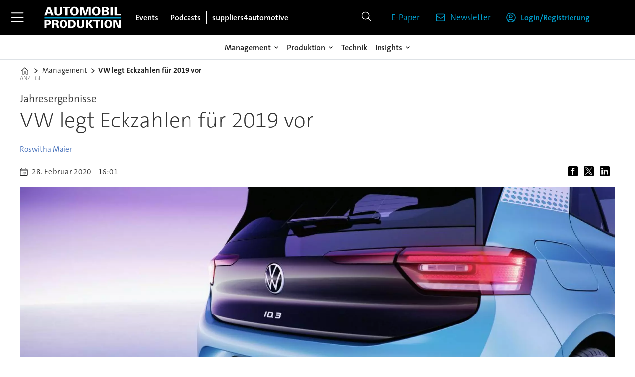

--- FILE ---
content_type: text/html; charset=UTF-8
request_url: https://www.automobil-produktion.de/management/vw-legt-eckzahlen-fuer-2019-vor/1039362
body_size: 25787
content:
<!DOCTYPE html>
<html lang="de-DE" dir="ltr" class="resp_fonts">

    <head>
                
                <title>VW legt Eckzahlen für 2019 vor</title>
                <meta name="title" content="VW legt Eckzahlen für 2019 vor">
                <meta name="description" content="Für die Kernmarke hatte Geschäftsführer Ralf Brandstätter bereits im Dezember von einem">
                <meta http-equiv="Content-Type" content="text/html; charset=utf-8">
                <link rel="canonical" href="https://www.automobil-produktion.de/management/vw-legt-eckzahlen-fuer-2019-vor/1039362">
                <meta name="viewport" content="width=device-width, initial-scale=1">
                
                
                <meta name="robots" content="index, follow">
                <meta property="og:type" content="article">
                <meta property="og:title" content="VW legt Eckzahlen für 2019 vor">
                <meta property="og:description" content="Für die Kernmarke hatte Geschäftsführer Ralf Brandstätter bereits im Dezember von einem">
                <meta property="article:published_time" content="2020-02-28T15:01:00.000Z">
                <meta property="article:modified_time" content="2025-10-23T11:15:17.000Z">
                <meta property="article:author" content="Roswitha Maier">
                <meta property="article:tag" content="id.3">
                <meta property="article:tag" content="herbert diess">
                <meta property="article:tag" content="ralf brandstätter">
                <meta property="article:tag" content="management">
                <meta property="article:tag" content="toyota">
                <meta property="article:tag" content="volkswagen">
                <meta property="og:image" content="https://image.automobil-produktion.de/1039423.jpg?imageId=1039423&panox=0&panoy=0&panow=0&panoh=0&width=1200&height=683">
                <meta property="og:image:width" content="1200">
                <meta property="og:image:height" content="684">
                <meta name="twitter:card" content="summary_large_image">
                
                <meta name="twitter:title" content="VW legt Eckzahlen für 2019 vor">
                <meta name="twitter:description" content="Für die Kernmarke hatte Geschäftsführer Ralf Brandstätter bereits im Dezember von einem">
                <meta name="twitter:image" content="https://image.automobil-produktion.de/1039423.jpg?imageId=1039423&panox=0&panoy=0&panow=0&panoh=0&width=1200&height=683">
                <link rel="alternate" type="application/json+oembed" href="https://www.automobil-produktion.de/management/vw-legt-eckzahlen-fuer-2019-vor/1039362?lab_viewport=oembed">
                <!-- Set global Site Params -->
                <script>
                    if (!window.SITE_PARAMS) {
                    window.SITE_PARAMS = {
                        ALIAS : 'apr',
                        NAME : 'Automobil Produktion',
                        FAPI_TOK : 'Mn38n-Wnfi+#8$ndvoiU!P',
                        FAPI_URLS : {
                            prod: 'https://api.industrie-netzwerk.media/v1',
                            dev: 'https://api-dev.industrie-netzwerk.media/v1'
                        },
                        LANG:'de-DE'
                    };
                        if (window.SITE_PARAMS.ALIAS == 'allel'){window.SITE_PARAMS.ALIAS = 'all'};
                }</script>
                <!-- Google Consent Mode v2 -->
                <script>
                    window.dataLayer = window.dataLayer || [];
                    window.gtag = function() { dataLayer.push(arguments); }
                        window.gtag('consent', 'default', {
                        ad_storage: 'denied',
                        analytics_storage: 'denied',
                        ad_user_data: 'denied',
                        ad_personalization: 'denied',
                        wait_for_update: 500
                    });
                </script>
                <!-- End Google Consent Mode v2 -->
                <script src="/view-resources/public/common/iaid/model.js" data-cookieconsent="ignore"></script>
                
                <script>const type = 'page_article';</script>
                <script >const tpEventTpInitializedChecked = new CustomEvent("tpEventTpInitialized", {
        detail: {},
        bubbles: true,
        cancelable: true,
        composed: false,
});

(function(src){var a=document.createElement("script");a.type="text/javascript";a.async=true;a.src=src;var b=document.getElementsByTagName("script")[0];b.parentNode.insertBefore(a,b)})("https://experience-eu.piano.io/xbuilder/experience/load?aid=iinfe8V5pe");

tp = window["tp"] || [];

tp.push(["addHandler", "loginSuccess", function(data){
 if (data.source == "PIANOID"){
  location.reload(); // this reloads the page after direct login (NOT login inside checkout)
}
}]);

document.dispatchEvent(tpEventTpInitializedChecked);</script><script >tp.push(["init", function () {
  let e, t;

  function n() {
    if (!e) {
      e = document.createElement("div");
      e.id = "tp-loading-spinner";
      e.style.position = "fixed";
      e.style.top = "0";
      e.style.left = "0";
      e.style.width = "100%";
      e.style.height = "100%";
      e.style.display = "none";
      e.style.alignItems = "center";
      e.style.justifyContent = "center";
      e.style.backgroundColor = "rgba(0,0,0,0.4)";
      e.style.zIndex = "300001";
      const t = document.createElement("div");
      t.className = "spinner-inner";
      const n = document.createElement("style");
      n.textContent = `
        #tp-loading-spinner .spinner-inner {
          width: 48px;
          height: 48px;
          border: 6px solid #f3f3f3;
          border-top: 6px solid #000;
          border-radius: 50%;
          animation: spin 0.7s linear infinite;
        }
        @keyframes spin {
          to { transform: rotate(360deg); }
        }
      `;
      document.head.appendChild(n);
      e.appendChild(t);
      document.body.appendChild(e);
    }
  }

  function o() {
    n();
    if (e) e.style.display = "flex";
  }

  function i() {
    if (e) e.style.display = "none";
  }

  function c() {
    t && clearInterval(t);
    t = setInterval(function () {
      const e = document.querySelector(".tp-modal");
      if (e && e.classList.contains("tp-active")) {
        i();
        clearInterval(t);
      }
    }, 200);
  }

  const r = tp.pianoId.isUserValid();

  if (r) {
    const linkContent = document.querySelector("footer .link-content");
    if (linkContent) linkContent.remove();
    const bodyText = document.querySelector("footer .bodytext");
    if (bodyText) bodyText.remove();
    const footer_sub = document.querySelector("#footer_sub");
    if (footer_sub) bodyText.remove();
  } else {
    const loginButton = document.querySelector("footer .link-content a, footer .link-content button");
    if (loginButton) {
      loginButton.addEventListener("click", function (e) {
        e.preventDefault();
        o();
        tp.pianoId.show({ displayMode: "modal", screen: "register" });
        c();
      });
    }
  }

  function l(e) {
    if (r) {
      e.textContent = "Mein Konto";
    } else {
      e.textContent = "Login/Registrierung";
      e.addEventListener("click", function (e) {
        e.preventDefault();
        o();
        tp.pianoId.show({ displayMode: "modal", screen: "login" });
        c();
      });
    }
  }

  document.querySelectorAll(".navigation.topBarMenu .menu-list .first-list-item.user-icon a, .navigation.customMenu2 .menu-list .first-list-item.btn-login a").forEach(function (e) {
    return l(e);
  });

  // NEU: Spinner beenden, wenn Modal über X (tp-close) geschlossen wird
  document.addEventListener("click", function (event) {
    const closeBtn = event.target.closest(".tp-close");
    if (closeBtn) {
      i();
      clearInterval(t);
    }
  });
}]);</script>
                
                
                <meta property="og:url" content="https://www.automobil-produktion.de/management/vw-legt-eckzahlen-fuer-2019-vor/1039362">
                        <link type="image/png" rel="icon" href="/view-resources/ultima/public/apr/favicon.ico">
                <link rel="stylesheet" href="/view-resources/view/css/grid.css?v=1768307600-L4">
                <link rel="stylesheet" href="/view-resources/view/css/main.css?v=1768307600-L4">
                <link rel="stylesheet" href="/view-resources/view/css/colors.css?v=1768307600-L4">
                <link rel="stylesheet" href="/view-resources/view/css/print.css?v=1768307600-L4" media="print">
                <link rel="stylesheet" href="/view-resources/view/css/foundation-icons/foundation-icons.css?v=1768307600-L4">
                <link rel="stylesheet" href="/view-resources/ultima/view/css/site/apr.css?v=1768307600-L4">
                <style data-key="custom_properties">
                    :root{--primary: rgba(0,0,0,1);--secondary: rgba(255,255,255,1);--tertiary: rgba(0,157,204,1);--bg-primary: rgba(0,0,0,1);--bg-secondary: rgba(255,255,255,1);--bg-tertiary: rgba(208, 200, 200, 1);--bg-quaternary: rgba(0,157,204,1);}
                </style>
                <style data-key="background_colors">
                    .bg-primary {background-color: rgba(0,0,0,1);color: #fff;}.bg-secondary {background-color: rgba(255,255,255,1);}.bg-tertiary {background-color: rgba(208, 200, 200, 1);}.bg-quaternary {background-color: rgba(0,157,204,1);color: #fff;}@media (max-width: 1023px) { .color_mobile_bg-primary {background-color: rgba(0,0,0,1);color: #fff;}}@media (max-width: 1023px) { .color_mobile_bg-secondary {background-color: rgba(255,255,255,1);}}@media (max-width: 1023px) { .color_mobile_bg-tertiary {background-color: rgba(208, 200, 200, 1);}}@media (max-width: 1023px) { .color_mobile_bg-quaternary {background-color: rgba(0,157,204,1);color: #fff;}}
                </style>
                <style data-key="background_colors_opacity">
                    .bg-primary.op-bg_20 {background-color: rgba(0, 0, 0, 0.2);color: #fff;}.bg-primary.op-bg_40 {background-color: rgba(0, 0, 0, 0.4);color: #fff;}.bg-primary.op-bg_60 {background-color: rgba(0, 0, 0, 0.6);color: #fff;}.bg-primary.op-bg_80 {background-color: rgba(0, 0, 0, 0.8);color: #fff;}.bg-secondary.op-bg_20 {background-color: rgba(255, 255, 255, 0.2);}.bg-secondary.op-bg_40 {background-color: rgba(255, 255, 255, 0.4);}.bg-secondary.op-bg_60 {background-color: rgba(255, 255, 255, 0.6);}.bg-secondary.op-bg_80 {background-color: rgba(255, 255, 255, 0.8);}.bg-tertiary.op-bg_20 {background-color: rgba(208, 200, 200, 0.2);}.bg-tertiary.op-bg_40 {background-color: rgba(208, 200, 200, 0.4);}.bg-tertiary.op-bg_60 {background-color: rgba(208, 200, 200, 0.6);}.bg-tertiary.op-bg_80 {background-color: rgba(208, 200, 200, 0.8);}.bg-quaternary.op-bg_20 {background-color: rgba(0, 157, 204, 0.2);color: #fff;}.bg-quaternary.op-bg_40 {background-color: rgba(0, 157, 204, 0.4);color: #fff;}.bg-quaternary.op-bg_60 {background-color: rgba(0, 157, 204, 0.6);color: #fff;}.bg-quaternary.op-bg_80 {background-color: rgba(0, 157, 204, 0.8);color: #fff;}@media (max-width: 1023px) { .color_mobile_bg-primary.op-bg_20 {background-color: rgba(0, 0, 0, 0.2);color: #fff;}}@media (max-width: 1023px) { .color_mobile_bg-primary.op-bg_40 {background-color: rgba(0, 0, 0, 0.4);color: #fff;}}@media (max-width: 1023px) { .color_mobile_bg-primary.op-bg_60 {background-color: rgba(0, 0, 0, 0.6);color: #fff;}}@media (max-width: 1023px) { .color_mobile_bg-primary.op-bg_80 {background-color: rgba(0, 0, 0, 0.8);color: #fff;}}@media (max-width: 1023px) { .color_mobile_bg-secondary.op-bg_20 {background-color: rgba(255, 255, 255, 0.2);}}@media (max-width: 1023px) { .color_mobile_bg-secondary.op-bg_40 {background-color: rgba(255, 255, 255, 0.4);}}@media (max-width: 1023px) { .color_mobile_bg-secondary.op-bg_60 {background-color: rgba(255, 255, 255, 0.6);}}@media (max-width: 1023px) { .color_mobile_bg-secondary.op-bg_80 {background-color: rgba(255, 255, 255, 0.8);}}@media (max-width: 1023px) { .color_mobile_bg-tertiary.op-bg_20 {background-color: rgba(208, 200, 200, 0.2);}}@media (max-width: 1023px) { .color_mobile_bg-tertiary.op-bg_40 {background-color: rgba(208, 200, 200, 0.4);}}@media (max-width: 1023px) { .color_mobile_bg-tertiary.op-bg_60 {background-color: rgba(208, 200, 200, 0.6);}}@media (max-width: 1023px) { .color_mobile_bg-tertiary.op-bg_80 {background-color: rgba(208, 200, 200, 0.8);}}@media (max-width: 1023px) { .color_mobile_bg-quaternary.op-bg_20 {background-color: rgba(0, 157, 204, 0.2);color: #fff;}}@media (max-width: 1023px) { .color_mobile_bg-quaternary.op-bg_40 {background-color: rgba(0, 157, 204, 0.4);color: #fff;}}@media (max-width: 1023px) { .color_mobile_bg-quaternary.op-bg_60 {background-color: rgba(0, 157, 204, 0.6);color: #fff;}}@media (max-width: 1023px) { .color_mobile_bg-quaternary.op-bg_80 {background-color: rgba(0, 157, 204, 0.8);color: #fff;}}
                </style>
                <style data-key="border_colors">
                    .border-bg-primary{--border-color: var(--bg-primary);}.mobile_border-bg-primary{--mobile-border-color: var(--bg-primary);}.border-bg-secondary{--border-color: var(--bg-secondary);}.mobile_border-bg-secondary{--mobile-border-color: var(--bg-secondary);}.border-bg-tertiary{--border-color: var(--bg-tertiary);}.mobile_border-bg-tertiary{--mobile-border-color: var(--bg-tertiary);}.border-bg-quaternary{--border-color: var(--bg-quaternary);}.mobile_border-bg-quaternary{--mobile-border-color: var(--bg-quaternary);}
                </style>
                <style data-key="font_colors">
                    .primary {color: rgba(0,0,0,1) !important;}.secondary {color: rgba(255,255,255,1) !important;}.tertiary {color: rgba(0,157,204,1) !important;}@media (max-width: 1023px) { .color_mobile_primary {color: rgba(0,0,0,1) !important;}}@media (max-width: 1023px) { .color_mobile_secondary {color: rgba(255,255,255,1) !important;}}@media (max-width: 1023px) { .color_mobile_tertiary {color: rgba(0,157,204,1) !important;}}
                </style>
                <style data-key="image_gradient">
                    .image-gradient-bg-primary{--background-color: var(--bg-primary);}.color_mobile_image-gradient-bg-primary{--mobile-background-color: var(--bg-primary);}.image-gradient-bg-secondary{--background-color: var(--bg-secondary);}.color_mobile_image-gradient-bg-secondary{--mobile-background-color: var(--bg-secondary);}.image-gradient-bg-tertiary{--background-color: var(--bg-tertiary);}.color_mobile_image-gradient-bg-tertiary{--mobile-background-color: var(--bg-tertiary);}.image-gradient-bg-quaternary{--background-color: var(--bg-quaternary);}.color_mobile_image-gradient-bg-quaternary{--mobile-background-color: var(--bg-quaternary);}
                </style>
                <style data-key="custom_css_variables">
                :root {
                    --lab_page_width: 1088px;
                    --lab_columns_gutter: 11px;
                    --space-top: 120;
                    --space-top-adnuntiusAd: ;
                }

                @media(max-width: 767px) {
                    :root {
                        --lab_columns_gutter: 10px;
                    }
                }

                @media(min-width: 767px) {
                    :root {
                    }
                }
                </style>
<script src="/view-resources/public/common/JWTCookie.js?v=1768307600-L4"></script>
<script src="/view-resources/public/common/Paywall.js?v=1768307600-L4"></script>
                <script>
                window.Dac = window.Dac || {};
                (function () {
                    if (navigator) {
                        window.Dac.clientData = {
                            language: navigator.language,
                            userAgent: navigator.userAgent,
                            innerWidth: window.innerWidth,
                            innerHeight: window.innerHeight,
                            deviceByMediaQuery: getDeviceByMediaQuery(),
                            labDevice: 'desktop', // Device from labrador
                            device: 'desktop', // Device from varnish
                            paywall: {
                                isAuthenticated: isPaywallAuthenticated(),
                                toggleAuthenticatedContent: toggleAuthenticatedContent,
                                requiredProducts: [],
                            },
                            page: {
                                id: '1039362',
                                extId: 'automobilproduktion-234408'
                            },
                            siteAlias: 'apr',
                            debug: window.location.href.includes('debug=1')
                        };
                        function getDeviceByMediaQuery() {
                            if (window.matchMedia('(max-width: 767px)').matches) return 'mobile';
                            if (window.matchMedia('(max-width: 1023px)').matches) return 'tablet';
                            return 'desktop';
                        }

                        function isPaywallAuthenticated() {
                            if (window.Dac && window.Dac.JWTCookie) {
                                var JWTCookie = new Dac.JWTCookie({ debug: false });
                                return JWTCookie.isAuthenticated();
                            }
                            return false;
                        }

                        function toggleAuthenticatedContent(settings) {
                            if (!window.Dac || !window.Dac.Paywall) {
                                return;
                            }
                            var Paywall = new Dac.Paywall();
                            var updateDOM = Paywall.updateDOM;

                            if(settings && settings.displayUserName) {
                                var userName = Paywall.getUserName().then((userName) => {
                                    updateDOM(userName !== false, userName, settings.optionalGreetingText);
                                });
                            } else {
                                updateDOM(window.Dac.clientData.paywall.isAuthenticated);
                            }
                        }
                    }
                }());
                </script>                    <script type="module" src="/view-resources/baseview/public/common/baseview/moduleHandlers.js?v=1768307600-L4" data-cookieconsent="ignore"></script>
<!-- Google Tag Manager -->
<script>
    window.dataLayer = window.dataLayer || [];
</script>
<script>(function(w,d,s,l,i){w[l]=w[l]||[];w[l].push({'gtm.start':
new Date().getTime(),event:'gtm.js'});var f=d.getElementsByTagName(s)[0],
j=d.createElement(s),dl=l!='dataLayer'?'&l='+l:'';j.async=true;j.src=
'https://www.googletagmanager.com/gtm.js?id='+i+dl;f.parentNode.insertBefore(j,f);
})(window,document,'script','dataLayer','GTM-MZBQCHH9');</script>

                        <script async src="https://securepubads.g.doubleclick.net/tag/js/gpt.js"></script>
                        <script>
                            window.googletag = window.googletag || {cmd: []};

                            googletag.cmd.push(function() {
                                var handleAsTablet = (Dac.clientData.device === 'tablet' || Dac.clientData.innerWidth < 1316);

                                if (!(handleAsTablet && 'true' === 'true')) {
                                    googletag
                                        .defineSlot('/21778037172/skyscraper_1', [[120,600], [160,600], [200,600], [300,600]], 'skyscraper_1')
                                        .addService(googletag.pubads());
                                }
                                if (!(handleAsTablet && '' === 'true')) {
                                    googletag
                                        .defineSlot('/21778037172/billboard_1', [[800,250], [940,250], [970,250], [1000,250]], 'billboard_1')
                                        .addService(googletag.pubads());
                                }
                                if (!(handleAsTablet && '' === 'true')) {
                                    googletag
                                        .defineSlot('/21778037172/super_banner_1', [[300,250], [320,50], [320,100], [468,60], [468,80], [600,90], [728,90], [800,250], [940,90], [940,250], "fluid"], 'super_banner_1')
                                        .addService(googletag.pubads());
                                }
                                if (!(handleAsTablet && '' === 'true')) {
                                    googletag
                                        .defineSlot('/21778037172/super_banner_2', [[300,250], [320,50], [320,100], [468,60], [468,80], [600,90], [728,90], [800,250], [940,90], [940,250]], 'super_banner_2')
                                        .addService(googletag.pubads());
                                }
                                if (!(handleAsTablet && 'true' === 'true')) {
                                    googletag
                                        .defineSlot('/21778037172/skyscraper_2', [[120,600], [160,600], [200,600], [300,600]], 'skyscraper_2')
                                        .addService(googletag.pubads());
                                }
                                if (!(handleAsTablet && 'true' === 'true')) {
                                    googletag
                                        .defineSlot('/21778037172/skyscraper_3', [[120,600], [160,600], [200,600], [300,600]], 'skyscraper_3')
                                        .addService(googletag.pubads());
                                }
                                if (!(handleAsTablet && '' === 'true')) {
                                    googletag
                                        .defineSlot('/21778037172/content_ad_1', [[300,250]], 'content_ad_1')
                                        .addService(googletag.pubads());
                                }
                                if (!(handleAsTablet && '' === 'true')) {
                                    googletag
                                        .defineSlot('/21778037172/content_ad_2', [[300,250]], 'content_ad_2')
                                        .addService(googletag.pubads());
                                }
                                if (!(handleAsTablet && '' === 'true')) {
                                    googletag
                                        .defineSlot('/21778037172/content_ad_3', [[300,250]], 'content_ad_3')
                                        .addService(googletag.pubads());
                                }
                                if (!(handleAsTablet && '' === 'true')) {
                                    googletag
                                        .defineSlot('/21778037172/content_ad_4', [[300,250], [300,600]], 'content_ad_4')
                                        .addService(googletag.pubads());
                                }
                                if (!(handleAsTablet && '' === 'true')) {
                                    googletag
                                        .defineSlot('/21778037172/content_ad_5', [[300,250]], 'content_ad_5')
                                        .addService(googletag.pubads());
                                }
                                if (!(handleAsTablet && '' === 'true')) {
                                    googletag
                                        .defineSlot('/21778037172/content_ad_6', [[300,250]], 'content_ad_6')
                                        .addService(googletag.pubads());
                                }
                                if (!(handleAsTablet && '' === 'true')) {
                                    googletag
                                        .defineSlot('/21778037172/baseboard_1', [[300,250], [320,50], [320,100], [728,90], [960,90]], 'baseboard_1')
                                        .addService(googletag.pubads());
                                }

                                googletag.pubads().setTargeting("env", "prod");
                                googletag.pubads().setTargeting("site", "apr");
                                googletag.pubads().setTargeting("section", "management");
                                googletag.pubads().setTargeting("context", "article");
                                googletag.pubads().setTargeting("tags", "id.3,herbert diess,ralf brandstätter,management,toyota,volkswagen");
                                googletag.pubads().setTargeting("ID", "1039362");

                                var useLadyLoading = true || false;
                                if (useLadyLoading) {
                                    googletag.pubads().enableLazyLoad({
                                        fetchMarginPercent: 150 || 150, // Fetch ad content when it is within 1.5 viewports of the visible area
                                        renderMarginPercent: 150 || 150,  // Render ads when they are within 1.5 viewports of the visible area
                                        mobileScaling: 2.0
                                    });
                                }
                                
                                googletag.pubads().enableSingleRequest();
                                googletag.pubads().collapseEmptyDivs();
                                googletag.enableServices();
                            });
                        </script>
                <style id="dachser-vieweditor-styles">
                    .font-TheSansC5 { font-family: "TheSansC5" !important; }
                    .font-TheSansC5.font-weight-light { font-weight: 200 !important; }
                    .font-TheSansC5.font-weight-normal { font-weight: 400 !important; }
                    .font-TheSansC5.font-weight-bold { font-weight: 600 !important; }
                    .font-TheSansC5.font-weight-black { font-weight: 800 !important; }
                </style>
                <style id="css_variables"></style>
                <script>
                    window.dachserData = {
                        _data: {},
                        _instances: {},
                        get: function(key) {
                            return dachserData._data[key] || null;
                        },
                        set: function(key, value) {
                            dachserData._data[key] = value;
                        },
                        push: function(key, value) {
                            if (!dachserData._data[key]) {
                                dachserData._data[key] = [];
                            }
                            dachserData._data[key].push(value);
                        },
                        setInstance: function(key, identifier, instance) {
                            if (!dachserData._instances[key]) {
                                dachserData._instances[key] = {};
                            }
                            dachserData._instances[key][identifier] = instance;
                        },
                        getInstance: function(key, identifier) {
                            return dachserData._instances[key] ? dachserData._instances[key][identifier] || null : null;
                        },
                        reflow: () => {}
                    };
                </script>
                
                <script type="application/ld+json">
                [{"@context":"http://schema.org","@type":"WebSite","name":"Automobil Produktion","url":"https://www.automobil-produktion.de"},{"@context":"https://schema.org","@type":"NewsArticle","headline":"VW legt Eckzahlen für 2019 vor","description":"Für die Kernmarke hatte Geschäftsführer Ralf Brandstätter bereits im Dezember von einem","mainEntityOfPage":{"@id":"https://www.automobil-produktion.de/management/vw-legt-eckzahlen-fuer-2019-vor/1039362"},"availableLanguage":[{"@type":"Language","alternateName":"de-DE"}],"image":["https://image.automobil-produktion.de/?imageId=1039423&width=1200","https://image.automobil-produktion.de/?imageId=1039545&width=1200"],"keywords":"id.3, herbert diess, ralf brandstätter, management, toyota, volkswagen","author":[{"@type":"Person","name":"Roswitha Maier","email":"roswitha.maier@automobil-produktion.de"}],"publisher":{"@type":"Organization","name":"Automobil Produktion","logo":{"@type":"ImageObject","url":"/view-resources/ultima/public/apr/apr-logo-cropped.svg"}},"datePublished":"2020-02-28T15:01:00.000Z","dateModified":"2025-10-23T11:15:17.000Z"}]
                </script>                
                
                
                


                <script>
                    /* ----------  Piano bootstrap queue (User-Daten)  ----------------------- */
                    window.tp = window.tp || [];
                    /* Basis-Setup */
                    tp.push(['setUsePianoIdUserProvider', true]);
                    tp.push(['addHandler', 'loginSuccess', ev => {
                        if (ev.source === 'PIANOID') location.reload();
                    }]);

                    /* ----------------------------------------------------------------------- */
                    /* 1) Tags / Section / Paywall aus Template                                */
                    (() => {
                        if (type === 'page_article') {
                            const tagsString = 'id.3,herbert diess,ralf brandstätter,management,toyota,volkswagen';
                            const section = 'management';
                            const freeAccess = '';
                            const regWall = '';
                            const payWall = '';
                            const payWallPremium = '';

                            // Optional: Debug-Log für Zonen-Parameter
                            console.log('Zone-Flags:', { freeAccess, regWall, payWall, payWallPremium });

                            const tags = tagsString
                                    ? tagsString.split(',').map(t => t.trim()).filter(Boolean)
                                    : [];

                            if (tags && tags.length > 0) {
                                tp.push(['setTags', tags]);
                            }
                            if (section) {
                                tp.push(['setContentSection', section]);
                            }

                            let zone = 'Freemium';
                            if (freeAccess === '1') {
                                zone = 'FreeAccess';
                            } else if (regWall === '1') {
                                zone = 'RegWall';
                            } else if (payWall === '1') {
                                zone = 'PayWall';
                            } else if (payWallPremium === '1') {
                                zone = 'PayWallPremium';
                            }
                            console.log('Set zone:', zone);
                            tp.push(['setZone', zone]);

                        }
                    })();

                    /* ----------------------------------------------------------------------- */
                    /* 2) Init: schiebt nur User-Infos in den dataLayer                        */
                    tp.push(['init', () => {

                        if (tp.user.isUserValid()) {

                            const mapCF = {
                                jobFunction: 'jobf',
                                jobtitle: 'jobt',
                                primaryBusiness: 'orgtype',
                                purchasingauthority: 'purchauth',
                                company: 'coname',
                                joblevel: 'jobl',
                                state: 'locat'
                            };
                            const cfToKv = (ext = {}) => {
                                const out = {};
                                (ext.custom_field_values || []).forEach(cf => {
                                    const key = mapCF[cf.field_name] || cf.field_name;
                                    let val = cf.value;
                                    if (Array.isArray(val)) val = val.join('|');
                                    else if (typeof val === 'string' && val.startsWith('[')) {
                                        try {
                                            val = JSON.parse(val).join('|');
                                        } catch {
                                            val = val.replace(/^\[|\]$/g, '');
                                        }
                                    }
                                    out[key] = `|${val}|`;
                                });
                                return out;
                            };

                            const pushUserDL = (ext) => {
                                const loggedIn = true;
                                const userId = ext?.uid || '';

                                window.dataLayer = window.dataLayer || [];
                                window.dataLayer.push({
                                    event: 'pianoUser',
                                    UserID: userId,
                                    LoggedIn: String(loggedIn),
                                    UserStateLoggedIn: String(loggedIn),
                                    ...cfToKv(ext)
                                });
                                console.log('[Piano] User data → dataLayer', userId, loggedIn);
                            };

                            const run = () => {
                                if (tp.pianoId?.loadExtendedUser) {
                                    tp.pianoId.loadExtendedUser({
                                        formName: 'extended_user',
                                        extendedUserLoaded: pushUserDL,
                                        error: err => {
                                            console.warn('[Piano] extendedUser error', err);
                                            pushUserDL(null);
                                        }
                                    });
                                } else {
                                    pushUserDL(null);   /* Fallback ohne Extended-User */
                                }
                            };

                            if (document.readyState === 'loading') {
                                document.addEventListener('DOMContentLoaded', run, {once: true});
                            } else {
                                run();
                            }
                        }else {
                            window.dataLayer = window.dataLayer || [];
                            window.dataLayer.push({
                                event: 'pianoUser',
                                UserID: '',
                                LoggedIn: String(false),
                                UserStateLoggedIn: String(false),
                            });
                            console.log('[Piano] User data → dataLayer', '', false);
                        }
                    }]);
                </script>

                <script async src="/view-resources/ultima/public/common/piano/piano_loader.js"></script>

        <script src="/view-resources/ultima/public/common/embedGuardJS/embedGuardWorker.js"></script>        <meta property="article:section" content="management">


        <style>
            :root {
                --bodytext-width: var(--large-12-width);
                
            }
        </style>
        
        
    </head>

    <body class="l4 article site_apr section_management custom-bodytext-width"
        
        
        >

<!-- Google Tag Manager (noscript) -->
<noscript><iframe src="https://www.googletagmanager.com/ns.html?id=GTM-MZBQCHH9"
height="0" width="0" style="display:none;visibility:hidden"></iframe></noscript>
<!-- End Google Tag Manager (noscript) -->        
        <script>
        document.addEventListener("DOMContentLoaded", (event) => {
            setScrollbarWidth();
            window.addEventListener('resize', setScrollbarWidth);
        });
        function setScrollbarWidth() {
            const root = document.querySelector(':root');
            const width = (window.innerWidth - document.body.offsetWidth < 21) ? window.innerWidth - document.body.offsetWidth : 15;
            root.style.setProperty('--lab-scrollbar-width', `${ width }px`);
        }
        </script>

        
        <a href="#main" class="skip-link">Jump to main content</a>

        <header class="pageElement pageHeader">
    <div class="row mainrow grid-fixed">
    <div class="section mainline">
    <div class="hamburger to-be-expanded" data-id="pageElements-4">
    <div class="positionRelative">
        <span class="hamburger-button hamburger-expander ">
            <button class="burger-btn" aria-label="Menü öffnen" aria-expanded="false" aria-controls="hamburger-container" aria-haspopup="menu">
                    <i class="open fi-list"></i>
                    <i class="close fi-x"></i>
            </button>
        </span>
            <div class="hamburger-container" id="hamburger-container">        
                <div data-id="pageElements-5" class="search visible dac-hidden-desktop-up">

        <button class="search-button" aria-label="Suche" >
                <i class="open fi-magnifying-glass"></i>
                <i class="close fi-x"></i>
        </button>

    <form class="search-container" action="/cse" method="get" role="search">
        <label for="search-input-5" class="visuallyhidden">Suche</label>
        <input type="text" id="search-input-5" name="q" placeholder="Suche...">
    </form>
</div>

    <script>
        if (document.querySelector('[data-id="pageElements-5"] .search-button')) {
            document.querySelector('[data-id="pageElements-5"] .search-button').addEventListener('click', (event) => {
                document.querySelector('[data-id="pageElements-5"] .search-container').submit();
            }, false);
        }
    </script>
<nav class="navigation dropdownMenu expandable">
	<ul class="menu-list">
			<li class="first-list-item has-children">
				<span tabindex="0">Management</span>
				<ul class="children">
					<li class="">
						<a href="/management" target="_self">Management</a>
					</li>
					<li class="">
						<a href="/global-automotive-business" target="_self">Global-Automotive-Business</a>
					</li>
				</ul>
			</li>
			<li class="first-list-item has-children">
				<span tabindex="0">Produktion</span>
				<ul class="children">
					<li class="">
						<a href="/produktion" target="_self">Produktion</a>
					</li>
					<li class="">
						<a href="/produktionsnetzwerke" target="_self">Produktionsnetzwerke</a>
					</li>
					<li class="">
						<a href="/factory-tour" target="_self">Factory Tour</a>
					</li>
					<li class="">
						<a href="/smart-factory" target="_self">Smart-Factory</a>
					</li>
				</ul>
			</li>
			<li class="first-list-item ">
				<a href="/technik" target="_self">Technik</a>
			</li>
			<li class="first-list-item has-children">
				<span tabindex="0">Kontakt</span>
				<ul class="children">
					<li class="">
						<a href="/kontakt/abo-leserservice" target="_self">Abo-Leserservice</a>
					</li>
					<li class="">
						<a href="/kontakt/verlagsleitung" target="_self">Verlagsleitung</a>
					</li>
					<li class="">
						<a href="/kontakt/redaktion" target="_self">Redaktion</a>
					</li>
					<li class="">
						<a href="/kontakt/media-team" target="_self">Media-Team</a>
					</li>
					<li class="">
						<a href="/kontakt/event-team" target="_self">Event-Team</a>
					</li>
				</ul>
			</li>
			<li class="first-list-item has-children">
				<span tabindex="0">Insights</span>
				<ul class="children">
					<li class="">
						<a href="/insights" target="_self">Insights</a>
					</li>
					<li class="">
						<a href="/whitepaper" target="_self">Whitepaper</a>
					</li>
					<li class="">
						<a href="/webinare" target="_self">Webinare</a>
					</li>
					<li class="">
						<a href="/top-100-automobilzulieferer" target="_self">Top 100 Automobilzulieferer</a>
					</li>
					<li class="">
						<a href="/marktpositionierung-der-autohersteller" target="_self">Marktpositionierung der Autohersteller</a>
					</li>
				</ul>
			</li>
			<li class="first-list-item ">
				<a href="/news" target="_self">News</a>
			</li>
	</ul>
</nav>

		<script>
			(function () {
				// This is only called when the user presses the escape key.
				function closeElement(event, element) {
					if (event.key === 'Escape') {
						window.removeEventListener('keydown', closeElement);

						// Get all expanded elements and close them
						const expanded = document.querySelectorAll('nav.dropdownMenu.expandable .has-children.expanded');
						for (let i = 0; i < expanded.length; i++) {
							expanded[i].classList.remove('expanded');
							
							// Traverse up from the element the user has selected to see if it is a child of the expanded element
							// If it is, set focus to the first child, as that is the span element with tabindex. 
							// This is so that if the user has moved on from the menu, we shouldn't mess with the focus and flow
							if (document.activeElement.closest('.has-children') === expanded[i]) {
								expanded[i].children[0].focus();
							}
						}
					}
				}

				function toggleElement(event, element) {
					// Prevent the default link behavior
					event.preventDefault();

					// Check if there are other expanded elements and close them
					const expanded = document.querySelectorAll('nav.dropdownMenu.expandable .has-children.expanded');
					for (let i = 0; i < expanded.length; i++) {
						if (expanded[i] !== element.parentElement) {
							expanded[i].classList.remove('expanded');
						}
					}

					// Toggle the class "expanded" on the parent element
					// We toggle instead of add/remove the class because we don't know if we are opening or closing the element
					element.parentElement.classList.toggle('expanded');

					window.addEventListener('keydown', closeElement);
				}

				// Add extra element for carat and toggle functionality after the span or a element
				function addCarat(element) {
					const carat = document.createElement('span');
					carat.classList.add('carat');
					carat.tabIndex = '0';
					const sibling = element.querySelector(':scope > a') || element.querySelector(':scope > span');
					element.insertBefore(carat, sibling.nextSibling);
					element.tabIndex = '-1';
					if (sibling.tagName === 'A') {
						sibling.tabIndex = '0';
					} else if (sibling.tagName === 'SPAN') {
						sibling.tabIndex = '-1';
					}
				}

				// Get all elements with class "has-children" and add two events - one click event and one keydown event
				// Allow for the same expandable menu to be reused in different viewports by using different classes
				let classes = '';
				if (classes) {
					classes = '.' + classes.trim().split(' ').join('.');
				}

				const hasChildren = document.querySelectorAll(`nav.dropdownMenu${ classes }.expandable .has-children > span`);
				for (let i = 0; i < hasChildren.length; i++) {
					hasChildren[i].addEventListener('click', function(e) {
						toggleElement(e, this);
					});

					hasChildren[i].addEventListener('keydown', function (e) {
						// Check for both enter and space keys
						if (e.key === 'Enter' || e.key === ' ') {
							toggleElement(e, this);
						}
					});
				}

				// Get all elements with class "has-children" when toggleChildren is enabled and carat and toggle functionality 
				const hasChildrenToggle = document.querySelectorAll(`nav.dropdownMenu${ classes }.expandable.toggleChildren .has-children > span, nav.dropdownMenu${ classes }.expandable.toggleChildren .has-children > a`);
				for (let i = 0; i < hasChildrenToggle.length; i++) {

					// Add carat to the element
					addCarat(hasChildrenToggle[i].parentElement);

					if (hasChildrenToggle[i].tagName === 'A' || hasChildrenToggle[i].tagName === 'SPAN') {
						hasChildrenToggle[i].nextSibling.addEventListener('click', function(e) {
							toggleElement(e, hasChildrenToggle[i]);
						});

						hasChildrenToggle[i].nextSibling.addEventListener('keydown', function(e) {
							// Check for both enter and space keys
							if (e.key === 'Enter' || e.key === ' ') {
								toggleElement(e, hasChildrenToggle[i]);
							}
						});

						// Use with caution - ensure that parent li overlaps with child ul to avoid prematurely triggering leave
						if (hasChildrenToggle[i].closest('nav').classList.contains('toggleOnHover')) {
							hasChildrenToggle[i].addEventListener('mouseenter', function(e) {
								hasChildrenToggle[i].parentElement.classList.add('expanded');
							});

							hasChildrenToggle[i].parentElement.addEventListener('mouseleave', function(e) {
								hasChildrenToggle[i].parentElement.classList.remove('expanded');
							});
						}
					}
				}
			})();
		</script>


	<script>
		(function () {
			const menuLinks = document.querySelectorAll(`nav.dropdownMenu ul li a`);
			for (let i = 0; i < menuLinks.length; i++) {
				const link = menuLinks[i].pathname;
				if (link === window.location.pathname) {
					menuLinks[i].parentElement.classList.add('lab-link-active');
				} else {
					menuLinks[i].parentElement.classList.remove('lab-link-active');
				}
			}
		})();
	</script>

<nav class="navigation customMenu1">
	<ul class="menu-list">
			<li class="first-list-item ">
				<a href="/veranstaltungen" target="_self">Events</a>
			</li>
			<li class="first-list-item ">
				<a href="https://www.automotiveit.eu/podcasts" target="_blank">Podcasts</a>
			</li>
			<li class="first-list-item ">
				<a href="https://suppliers4automotive.com/" target="_blank">suppliers4automotive</a>
			</li>
			<li class="first-list-item ">
				<a href="https://www.industriejobs.de/Jobs/automobil-produktion" target="_blank">Stellenmarkt</a>
			</li>
			<li class="first-list-item ">
				<a href="https://www.b2b-media-netzwerk.de/media/automobil-produktion" target="_blank">Media</a>
			</li>
			<li class="first-list-item ">
				<a href="https://company.ultimamedia.de/medien-2" target="_blank">Themenvorschau</a>
			</li>
			<li class="first-list-item ">
				<a href="https://fachzeitschriften.shop/products/automobil-produktion" target="_blank">Abo</a>
			</li>
	</ul>
</nav>



	<script>
		(function () {
			const menuLinks = document.querySelectorAll(`nav.customMenu1 ul li a`);
			for (let i = 0; i < menuLinks.length; i++) {
				const link = menuLinks[i].pathname;
				if (link === window.location.pathname) {
					menuLinks[i].parentElement.classList.add('lab-link-active');
				} else {
					menuLinks[i].parentElement.classList.remove('lab-link-active');
				}
			}
		})();
	</script>

<nav class="navigation customMenu2">
	<ul class="menu-list">
			<li class="first-list-item btn-newsletter">
				<a href="/newsletter" target="_self">Newsletter</a>
			</li>
			<li class="first-list-item btn-login">
				<a href="/mein-konto" target="_self">Login&#x2F;Registrierung</a>
			</li>
	</ul>
</nav>



	<script>
		(function () {
			const menuLinks = document.querySelectorAll(`nav.customMenu2 ul li a`);
			for (let i = 0; i < menuLinks.length; i++) {
				const link = menuLinks[i].pathname;
				if (link === window.location.pathname) {
					menuLinks[i].parentElement.classList.add('lab-link-active');
				} else {
					menuLinks[i].parentElement.classList.remove('lab-link-active');
				}
			}
		})();
	</script>

<nav class="navigation customMenu3">
	<ul class="menu-list">
			<li class="first-list-item btn-linkedin">
				<a href="https://www.linkedin.com/company/automobil-produktion/" target="_blank">Linkedin</a>
			</li>
	</ul>
</nav>



	<script>
		(function () {
			const menuLinks = document.querySelectorAll(`nav.customMenu3 ul li a`);
			for (let i = 0; i < menuLinks.length; i++) {
				const link = menuLinks[i].pathname;
				if (link === window.location.pathname) {
					menuLinks[i].parentElement.classList.add('lab-link-active');
				} else {
					menuLinks[i].parentElement.classList.remove('lab-link-active');
				}
			}
		})();
	</script>


            </div>
    </div>

</div>

<script>
    (function(){
        const burgerButton = document.querySelector('[data-id="pageElements-4"] .burger-btn');
        const dropdownCloseSection = document.querySelector('[data-id="pageElements-4"] .dropdown-close-section');

        function toggleDropdown() {
            // Toggle the expanded class and aria-expanded attribute
            document.querySelector('[data-id="pageElements-4"].hamburger.to-be-expanded').classList.toggle('expanded');
            burgerButton.setAttribute('aria-expanded', burgerButton.getAttribute('aria-expanded') === 'true' ? 'false' : 'true');
            burgerButton.setAttribute('aria-label', burgerButton.getAttribute('aria-expanded') === 'true' ? 'Menü schließen' : 'Menü öffnen');

            // This doesn't seem to do anything? But there's styling dependent on it some places
            document.body.classList.toggle('hamburger-expanded');
        }

        // Called via the eventlistener - if the key is Escape, toggle the dropdown and remove the eventlistener
        function closeDropdown(e) {
            if(e.key === 'Escape') {
                toggleDropdown();
                // Set the focus back on the button when clicking escape, so the user can continue tabbing down
                // the page in a natural flow
                document.querySelector('[data-id="pageElements-4"] .burger-btn').focus();
                window.removeEventListener('keydown', closeDropdown);
            }
        }

        if(burgerButton) {
            burgerButton.addEventListener('click', function(e) {
                e.preventDefault();
                toggleDropdown();

                // If the menu gets expanded, add the eventlistener that will close it on pressing Escape
                // else, remove the eventlistener otherwise it will continue to listen for escape even if the menu is closed.
                if(document.querySelector('[data-id="pageElements-4"] .burger-btn').getAttribute('aria-expanded') === 'true') {
                    window.addEventListener('keydown', closeDropdown);
                } else {
                    window.removeEventListener('keydown', closeDropdown);
                }
            })
        }
        if (dropdownCloseSection) {
            dropdownCloseSection.addEventListener('click', function(e) {
                e.preventDefault();
                toggleDropdown();
            });
        }

        document.querySelectorAll('.hamburger .hamburger-expander, .hamburger .hamburger-container, .stop-propagation').forEach(function (element) {
            element.addEventListener('click', function (e) {
                e.stopPropagation();
            });
        });
    }());
</script>
<figure class="logo">
    <a href=" //www.automobil-produktion.de" aria-label="Zur Startseite gehen">
        <img src="/view-resources/ultima/public/apr/apr-logo-cropped.svg"
            alt="Zur Startseite gehen. Logo, Industrial Digital Transformation"
            width="160"
            >
    </a>
</figure>
<nav class="navigation mainMenu dac-hidden-desktop-down">
	<ul class="menu-list">
			<li class="first-list-item ">
				<a href="/veranstaltungen" target="_self">Events</a>
			</li>
			<li class="first-list-item ">
				<a href="https://www.automotiveit.eu/podcasts" target="_blank">Podcasts</a>
			</li>
			<li class="first-list-item ">
				<a href="https://suppliers4automotive.com/" target="_blank">suppliers4automotive</a>
			</li>
	</ul>
</nav>



	<script>
		(function () {
			const menuLinks = document.querySelectorAll(`nav.mainMenu ul li a`);
			for (let i = 0; i < menuLinks.length; i++) {
				const link = menuLinks[i].pathname;
				if (link === window.location.pathname) {
					menuLinks[i].parentElement.classList.add('lab-link-active');
				} else {
					menuLinks[i].parentElement.classList.remove('lab-link-active');
				}
			}
		})();
	</script>

<div data-id="pageElements-12" class="search to-be-expanded dac-hidden-desktop-down">

        <button class="search-button search-expander" aria-label="Suche"  aria-expanded="false" aria-controls="search-input-12" >
                <i class="open fi-magnifying-glass"></i>
                <i class="close fi-x"></i>
        </button>

    <form class="search-container" action="/cse" method="get" role="search">
        <label for="search-input-12" class="visuallyhidden">Suche</label>
        <input type="text" id="search-input-12" name="q" placeholder="Suche...">
    </form>
</div>

        <script>
            // Do the check for the search button inside the if statement, so we don't set a global const if there are multiple search buttons
            if (document.querySelector('[data-id="pageElements-12"] .search-button')) {
                // Now we can set a const that is only available inside the if scope
                const searchButton = document.querySelector('[data-id="pageElements-12"] .search-button');
                searchButton.addEventListener('click', (event) => {
                    event.preventDefault();
                    event.stopPropagation();

                    // Toggle the expanded class on the search button and set the aria-expanded attribute.
                    searchButton.parentElement.classList.toggle('expanded');
                    searchButton.setAttribute('aria-expanded', searchButton.getAttribute('aria-expanded') === 'true' ? 'false' : 'true');
                    searchButton.setAttribute('aria-label', searchButton.getAttribute('aria-expanded') === 'true' ? 'Suche schließen' : 'Suche öffnen');

                    // Set focus to the input. 
                    // This might be dodgy due to moving focus automatically, but we'll keep it in for now.
                    if (searchButton.getAttribute('aria-expanded') === 'true') {
                        document.getElementById('search-input-12').focus();
                    }
                }, false);
            }

            if (document.getElementById('bonusButton')) {
                document.getElementById('bonusButton').addEventListener('click', (event) => {
                    document.querySelector('[data-id="pageElements-12"] .search-container').submit();
                }, false);
            }

            /*
                There should probably be some sort of sorting of the elements, so that if the search button is to the right,
                the tab order should be the input before the button.
                This is a job for future me.
            */
        </script>
<nav class="navigation topBarMenu">
	<ul class="menu-list">
			<li class="first-list-item dac-hidden-desktop-down">
				<a href="https://emagazin.automotiveit.eu/de/profiles/315f9507cb9a/editions" target="_blank">E-Paper</a>
			</li>
			<li class="first-list-item dac-hidden-desktop-up dac-hidden-desktop-down">
				<a href="/suche" target="_self">Suche</a>
			</li>
			<li class="first-list-item ico-newsletter-cust dac-hidden-desktop-down">
				<a href="/newsletter" target="_self">Newsletter</a>
			</li>
			<li class="first-list-item user-icon">
				<a href="/mein-konto" target="_self">Login&#x2F;Registrierung</a>
			</li>
	</ul>
</nav>



	<script>
		(function () {
			const menuLinks = document.querySelectorAll(`nav.topBarMenu ul li a`);
			for (let i = 0; i < menuLinks.length; i++) {
				const link = menuLinks[i].pathname;
				if (link === window.location.pathname) {
					menuLinks[i].parentElement.classList.add('lab-link-active');
				} else {
					menuLinks[i].parentElement.classList.remove('lab-link-active');
				}
			}
		})();
	</script>


</div>
<div class="section secondline dac-hidden-desktop-down">
<nav class="navigation bottomBarMenu">
	<ul class="menu-list">
			<li class="first-list-item has-children">
				<a href="/management" target="_self">Management</a>
				<ul class="children">
					<li class="">
						<a href="/global-automotive-business" target="_self">Global Automotive Business</a>
					</li>
				</ul>
			</li>
			<li class="first-list-item has-children">
				<a href="/produktion" target="_self">Produktion</a>
				<ul class="children">
					<li class="">
						<a href="/smart-factory" target="_self">Smart Factory</a>
					</li>
					<li class="">
						<a href="/produktionsnetzwerke" target="_self">Produktionsnetzwerke</a>
					</li>
					<li class="">
						<a href="/factory-tour" target="_self">Factory Tour</a>
					</li>
				</ul>
			</li>
			<li class="first-list-item ">
				<a href="/technik" target="_self">Technik</a>
			</li>
			<li class="first-list-item has-children">
				<a href="/insights" target="_self">Insights</a>
				<ul class="children">
					<li class="">
						<a href="/whitepaper" target="_self">Whitepaper</a>
					</li>
					<li class="">
						<a href="/webinare" target="_self">Webinare</a>
					</li>
					<li class="">
						<a href="/top-100-automobilzulieferer" target="_self">Top 100 Automobilzulieferer</a>
					</li>
					<li class="">
						<a href="/marktpositionierung-der-autohersteller" target="_self">Marktpositionierung der Autohersteller</a>
					</li>
				</ul>
			</li>
	</ul>
</nav>



	<script>
		(function () {
			const menuLinks = document.querySelectorAll(`nav.bottomBarMenu ul li a`);
			for (let i = 0; i < menuLinks.length; i++) {
				const link = menuLinks[i].pathname;
				if (link === window.location.pathname) {
					menuLinks[i].parentElement.classList.add('lab-link-active');
				} else {
					menuLinks[i].parentElement.classList.remove('lab-link-active');
				}
			}
		})();
	</script>


</div>

</div>


    <script>
        (function () {
            if (!'IntersectionObserver' in window) { return;}

            var scrollEvents = scrollEvents || [];

            if (scrollEvents) {
                const domInterface = {
                    classList: {
                        remove: () => {},
                        add: () => {}
                    },
                    style: {
                        cssText: ''
                    }
                };
                scrollEvents.forEach(function(event) {
                    var callback = function (entries, observer) {
                        if (!entries[0]) { return; }
                        if (entries[0].isIntersecting) {
                            event.styles.forEach(function(item) {
                                (document.querySelector(item.selector) || domInterface).style.cssText = "";
                            });
                            event.classes.forEach(function(item) {
                                item.class.forEach(function(classname) {
                                    (document.querySelector(item.selector) || domInterface).classList.remove(classname);
                                });
                            });
                        } else {
                            event.styles.forEach(function(item) {
                                (document.querySelector(item.selector) || domInterface).style.cssText = item.style;
                            });
                            event.classes.forEach(function(item) {
                                item.class.forEach(function(classname) {
                                    (document.querySelector(item.selector) || domInterface).classList.add(classname);
                                });
                            });
                        }
                    };

                    var observer = new IntersectionObserver(callback, {
                        rootMargin: event.offset,
                        threshold: 1
                    });
                    var target = document.querySelector(event.target);
                    if (target) {
                        observer.observe(target);
                    }
                });
            }
        }());

        window.Dac.clientData.paywall.toggleAuthenticatedContent(); 
    </script>
</header>

            <nav class="row small-12 large-12 breadcrumbs" aria-label="Breadcrumb">
        <ol itemscope itemtype="https://schema.org/BreadcrumbList">
            <li itemprop="itemListElement" itemscope itemtype="https://schema.org/ListItem">
                <a itemprop="item" href="/">
                    <span class="bc-icon bc-house" aria-hidden="true"></span>
                    <span itemprop="name" class="sr-only">Home</span>
                </a>
                <meta itemprop="position" content="1" />
            </li>

            <li itemprop="itemListElement" itemscope itemtype="https://schema.org/ListItem">
                <a itemprop="item" href="&#x2F;management">
                    <span itemprop="name">Management</span>
                </a>
                <meta itemprop="position" content="2" />
            </li>


                <li itemprop="itemListElement" itemscope itemtype="https://schema.org/ListItem">
                    <span itemprop="name">VW legt Eckzahlen für 2019 vor</span>
                    <meta itemprop="position" content="3" />
                </li>
        </ol>
    </nav>



        
                


        <section id="mainArticleSection" class="main article">
            <div data-element-guid="219be3b1-3de5-4a9d-ac1f-5317935f6b52" class="placeholder placement-top">
<div data-element-guid="033cf00c-45cc-430b-a0dd-7a80c5a180d8" class="column google-ad small-12 large-12 small-abs-12 large-abs-12 display-label"  style="">

    <span class="ad-label">Anzeige</span>
    <div class="adunit" id="billboard_1" style="min-height:250px;"></div>
    <script>
        (function() {
            var adUnit = document.currentScript.previousElementSibling;
            var container = document.currentScript.closest('.google-ad');
            if (adUnit && container && adUnit.classList.contains('adunit') && (adUnit.closest('main') || adUnit.closest('.page-content'))) {
                var width = container.offsetWidth;
                if (width < 100) {
                    width = 300;
                }
                adUnit.style.width = width + 'px';
            }
        })();
    </script>
    <script>
        googletag.cmd.push(function() {
            googletag.display('billboard_1');
        });
    </script>
</div>

</div>
            <main class="pageWidth">
                <article class=" "
                    
                >

                    <section class="main article k5a-article" id="main">

                            <div></div>
<script>
(function() {
    let windowUrl = window.location.href;
    windowUrl = windowUrl.substring(windowUrl.indexOf('?') + 1);
    let messageElement = document.querySelector('.shareableMessage');
    if (windowUrl && windowUrl.includes('code') && windowUrl.includes('expires')) {
        messageElement.style.display = 'block';
    } 
})();
</script>


                        <div data-element-guid="f06ec6de-8fb3-48bb-a91d-5f2d7778c969" class="articleHeader column hasCaption">

    

        <div class="row small-12 large-12 kicker-row">
        <div class="column  kicker-col">
            <p class="kicker " style="">
                Jahresergebnisse
            </p>
        </div>
    </div>

    <h1 class="headline mainTitle " style="">VW legt Eckzahlen für 2019 vor</h1>

        <div data-element-guid="7a644c72-207c-43e8-c9d3-f340a97880c6" class="meta">
    

    <div class="bylines">
        <div data-element-guid="22952075-5a97-4781-e2c6-79ca663de8d5" class="byline column" itemscope itemtype="http://schema.org/Person">
    
    <div class="content">
            
        <address class="name">
                <a rel="author" itemprop="url" href="https:&#x2F;&#x2F;www.automobil-produktion.de&#x2F;author&#x2F;roswitha-maier">
                <span class="lab-hidden-byline-name" itemprop="name">Roswitha Maier</span>
                    <span class="firstname ">Roswitha</span>
                    <span class="lastname ">Maier</span>
                </a>
        </address>
    </div>
</div>

        
    </div>
    
    <div class="dates">
    
        <span class="dateGroup datePublished">
            
            <time datetime="2020-02-28T15:01:00.000Z" title="Veröffentlicht 28. Februar 2020 - 16:01">28. Februar 2020 - 16:01</time>
        </span>
    </div>


    <div class="social">
            <a target="blank" href="https://www.facebook.com/sharer.php?u=https%3A%2F%2Fwww.automobil-produktion.de%2Fmanagement%2Fvw-legt-eckzahlen-fuer-2019-vor%2F1039362" class="fi-social-facebook" aria-label="Auf Facebook teilen"></a>
            <a target="blank" href="https://twitter.com/intent/tweet?url=https%3A%2F%2Fwww.automobil-produktion.de%2Fmanagement%2Fvw-legt-eckzahlen-fuer-2019-vor%2F1039362" class="fi-social-twitter" aria-label="Auf X (Twitter) teilen"></a>
            <a target="blank" href="https://www.linkedin.com/sharing/share-offsite/?url=https%3A%2F%2Fwww.automobil-produktion.de%2Fmanagement%2Fvw-legt-eckzahlen-fuer-2019-vor%2F1039362" class="fi-social-linkedin" aria-label="Auf LinkedIn teilen"></a>
    </div>



</div>


    <div class="media">
            
            <figure data-element-guid="90f5b6b4-7db4-4aae-ff39-a5955c88609b" class="headerImage">
    <div class="img fullwidthTarget">
        <picture>
            <source srcset="https://image.automobil-produktion.de/1039423.webp?imageId=1039423&width=2116&height=1118&format=webp" 
                width="1058"
                height="559"
                media="(min-width: 768px)"
                type="image/webp">    
            <source srcset="https://image.automobil-produktion.de/1039423.webp?imageId=1039423&width=2116&height=1118&format=jpg" 
                width="1058"
                height="559"
                media="(min-width: 768px)"
                type="image/jpeg">    
            <source srcset="https://image.automobil-produktion.de/1039423.webp?imageId=1039423&width=960&height=508&format=webp" 
                width="480"
                height="254"
                media="(max-width: 767px)"
                type="image/webp">    
            <source srcset="https://image.automobil-produktion.de/1039423.webp?imageId=1039423&width=960&height=508&format=jpg" 
                width="480"
                height="254"
                media="(max-width: 767px)"
                type="image/jpeg">    
            <img src="https://image.automobil-produktion.de/1039423.webp?imageId=1039423&width=960&height=508&format=jpg"
                width="480"
                height="254"
                title="VW steckt in den kommenden Jahren Milliarden in den Ausbau der E-Mobilität. Auf dem Heimatmarkt ist der Start des in Zwickau hergestellten ID.3 ein zentrales Projekt."
                alt="Volkswagen id.3" 
                
                style=""    
                >
        </picture>        
        
    </div>
    
</figure>

            
            
            
            
            
            
            
            
            
            
            
        <div class="floatingText"></div>
    </div>

    <div class="caption " data-showmore="Mehr anzeigen">
        <figcaption itemprop="caption" class="">VW steckt in den kommenden Jahren Milliarden in den Ausbau der E-Mobilität. Auf dem Heimatmarkt ist der Start des in Zwickau hergestellten ID.3 ein zentrales Projekt.</figcaption>
        <figcaption itemprop="author" class="" data-byline-prefix="| Bild:">(Bild: Volkswagen)</figcaption>
    </div>
    <h2 class="subtitle " style="">Für die Kernmarke hatte Geschäftsführer Ralf Brandstätter bereits im Dezember von einem "wesentlich verbesserten" Betriebsergebnis gesprochen, auch in der gesamten Gruppe legten die Verkäufe 2019 noch einmal leicht zu.</h2>


</div>


                        

                        
                        <div data-element-guid="6dfa9abd-fe49-4992-8de1-348f12545a60" class="placeholder fullWidth">
<div data-element-guid="0161c892-3ef5-44e0-cc40-2c891a88a0ea" class="column google-ad small-12 large-12 small-abs-12 large-abs-12 display-label"  style="">

    <span class="ad-label">Anzeige</span>
    <div class="adunit" id="super_banner_1" ></div>
    <script>
        (function() {
            var adUnit = document.currentScript.previousElementSibling;
            var container = document.currentScript.closest('.google-ad');
            if (adUnit && container && adUnit.classList.contains('adunit') && (adUnit.closest('main') || adUnit.closest('.page-content'))) {
                var width = container.offsetWidth;
                if (width < 100) {
                    width = 300;
                }
                adUnit.style.width = width + 'px';
            }
        })();
    </script>
    <script>
        googletag.cmd.push(function() {
            googletag.display('super_banner_1');
        });
    </script>
</div>

</div>


                        

                        <div data-element-guid="7a644c72-207c-43e8-c9d3-f340a97880c6" class="bodytext large-12 small-12 medium-12">
    
    

    <p>Der weltgr&ouml;&szlig;te Autohersteller verdient weiterhin vor allem an SUVs. Auf der Kostenseite soll zuletzt auch der hausinterne Sparkurs bei der Hauptmarke ein Grund f&uuml;r die bessere Ertragslage gewesen sein. Das laufende Jahr k&ouml;nnte f&uuml;r VW jedoch zu einer Gratwanderung werden: Einerseits fallen die hohen Investitionen in viele neue Modelle - darunter vor allem die elektrische ID-Reihe und der Golf 8 - mit starken Zahlen im R&uuml;cken leichter. Dies geschieht allerdings zu einer Zeit, in der die Autonachfrage in vielen L&auml;ndern schwach ist.</p><p>Vorstandschef Herbert Diess hatte vor dem Jahreswechsel gewarnt: "Konjunkturell verdichten sich die Alarmsignale aus China und den USA." In China hatte der Konzern Ende 2019 im Vergleich mit der Konkurrenz relativ gut abgeschnitten - wegen des Coronavirus musste die Produktion j&uuml;ngst aber auch kurzzeitig ausgesetzt werden. Und im US-Gesch&auml;ft bleibt die Unsicherheit m&ouml;glicher Strafz&ouml;lle bestehen.</p><div data-element-guid="9bfa24f9-05c8-4f11-a507-c12d90ed65c9" class="column google-ad display-label"  style="">

    <span class="ad-label">Anzeige</span>
    <div class="adunit" id="content_ad_1" ></div>
    <script>
        (function() {
            var adUnit = document.currentScript.previousElementSibling;
            var container = document.currentScript.closest('.google-ad');
            if (adUnit && container && adUnit.classList.contains('adunit') && (adUnit.closest('main') || adUnit.closest('.page-content'))) {
                var width = container.offsetWidth;
                if (width < 100) {
                    width = 300;
                }
                adUnit.style.width = width + 'px';
            }
        })();
    </script>
    <script>
        googletag.cmd.push(function() {
            googletag.display('content_ad_1');
        });
    </script>
</div>
<p>Auf dem Heimatmarkt ist der Start des in Zwickau hergestellten ID.3 ein zentrales Projekt. VW steckt in den kommenden Jahren Milliarden in den Ausbau der E-Mobilit&auml;t. Bei dem wichtigen Kompaktmodell gibt es aber Software-Verz&ouml;gerungen. Vertriebschef J&uuml;rgen Stackmann sagte dazu k&uuml;rzlich: "Wir sind uns sicher, dass wir das &uuml;ber den Fahrplan im Sommer hinbekommen." Das Unternehmen hatte mitgeteilt, man brauche mehr Zeit - nach offizieller Darstellung stehen die Produktionsziele aber weiter. Die Fertigung sei "mit einer sehr flachen Anlaufkurve gestartet, die bis zur Markteinf&uuml;hrung im Sommer stetig ansteigt".</p><article data-element-guid="5426fad6-654d-4b83-9366-e5ec540ecdd5" class="column desktop-floatCenter mobile-floatCenter small-12 large-8 small-abs-12 large-abs-8 article-teaser-box" data-site-alias="" data-section="Technik" data-instance="1345686" data-image-float="floatLeft" itemscope itemtype="http://schema.org/NewsArticle">


<div class="content border-bg-tertiary mobile_border-bg-tertiary border-side-top mobile_border-side-top border_width_1 border_width_mobile_1 hasBorder mobile-hasBorder" style="">

    <a itemprop="url" class="" href="https://www.automobil-produktion.de/technologie/volkswagen-touareg-r-hybrid-kraft-vor-reichweite-119.html" data-k5a-url="/a/null" rel="">
    
    <div 
style=""
class="kicker above ">
Neuvorstellung
</div>

    <div class="media desktop-floatLeft mobile-floatLeft">
            

            <figure data-element-guid="2815ede4-31d8-40e7-cdef-7be1acb15cfc" class="desktop-floatLeft mobile-floatLeft" style="width:142px;">
    <div class="img fullwidthTarget">
        <picture>
            <source srcset="https://image.automobil-produktion.de/1039545.webp?imageId=1039545&width=284&height=284&format=webp" 
                width="142"
                height="142"
                media="(min-width: 768px)"
                type="image/webp">    
            <source srcset="https://image.automobil-produktion.de/1039545.webp?imageId=1039545&width=284&height=284&format=jpg" 
                width="142"
                height="142"
                media="(min-width: 768px)"
                type="image/jpeg">    
            <source srcset="https://image.automobil-produktion.de/1039545.webp?imageId=1039545&width=192&height=192&format=webp" 
                width="96"
                height="96"
                media="(max-width: 767px)"
                type="image/webp">    
            <source srcset="https://image.automobil-produktion.de/1039545.webp?imageId=1039545&width=192&height=192&format=jpg" 
                width="96"
                height="96"
                media="(max-width: 767px)"
                type="image/jpeg">    
            <img src="https://image.automobil-produktion.de/1039545.webp?imageId=1039545&width=192&height=192&format=jpg"
                width="96"
                height="96"
                title="Volkswagen Touareg R Hybrid: Kraft vor Reichweite"
                alt="VW Touareg R Hybrid - E-Motor mit 100 kW / 136 PS" 
                loading="lazy"
                style=""    
                >
        </picture>        
            </div>
    
</figure>

            
            
            
            
            
            
            

        <div class="floatingText">

            <div class="labels">
            </div>
        </div>
        

    </div>


        <p itemprop="section" class="section" data-tag="Technik">Technik</p>

        <h2 itemprop="headline" 
    class="headline t24 tm24"
    style=""
    >Volkswagen Touareg R Hybrid: Kraft vor Reichweite
</h2>
        <p itemprop="description" 
    class="subtitle "
    style=""
    >
    Volkswagen positioniert seinen hybriden Touareg R nicht über die Reichweite, sondern als bulligen Kraftprotz, der zudem noch auf Verbrauch achtet und rein elektrisch fahren kann.
</p>







    </a>

    <time itemprop="datePublished" datetime=""></time>
</div>
</article>
<p>Noch nicht ganz klar ist zudem, wie viel Geld Volkswagen die weitere Bew&auml;ltigung der Dieselkrise kosten wird. Nachdem au&szlig;ergerichtliche Gespr&auml;che mit dem Bundesverband der Verbraucherzentralen f&uuml;r Kunden aus dem Musterklage-Verfahren gescheitert waren, hatte VW ein eigenes Entsch&auml;digungsangebot von insgesamt bis zu 830 Millionen Euro in Aussicht gestellt. Inzwischen sprechen beide Seiten unter Vermittlung des Chefs des Oberlandesgerichts Braunschweig wieder miteinander.</p><p>Bereits bekannt sind die Auslieferungen 2019, die VW-Gruppe meldete hier ein Plus von 1,3 Prozent auf 10,97 Millionen Fahrzeuge. Die Wolfsburger konnten damit den japanischen Erzrivalen Toyota, der in der Summe auf 10,7 Millionen Autos kam, weiter auf Abstand halten.</p><div data-element-guid="55b5969b-e55e-4a61-8819-66264a427b92" class="column google-ad display-label floatRight widthAuto"  style="">

    <span class="ad-label">Anzeige</span>
    <div class="adunit" id="content_ad_2" ></div>
    <script>
        (function() {
            var adUnit = document.currentScript.previousElementSibling;
            var container = document.currentScript.closest('.google-ad');
            if (adUnit && container && adUnit.classList.contains('adunit') && (adUnit.closest('main') || adUnit.closest('.page-content'))) {
                var width = container.offsetWidth;
                if (width < 100) {
                    width = 300;
                }
                adUnit.style.width = width + 'px';
            }
        })();
    </script>
    <script>
        googletag.cmd.push(function() {
            googletag.display('content_ad_2');
        });
    </script>
</div>
<p>2018 hatte der Umsatz des Volkswagen-Konzerns auf 235,8 Milliarden Euro zugelegt. Der Gewinn war unterm Strich auf 12,15 Milliarden Euro geklettert. Ohne Sondereinfl&uuml;sse - 3,18 Milliarden Euro - wie beispielsweise die Rechtskosten f&uuml;r "Dieselgate" und weitere Faktoren lag das Betriebsergebnis der Gruppe bei 17,1 Milliarden Euro.</p>
<div data-element-guid="2593f31a-aac5-4d9c-bc04-eb17cea54a75" class="column google-ad display-label"  style="">

    <span class="ad-label">Anzeige</span>
    <div class="adunit" id="content_ad_3" ></div>
    <script>
        (function() {
            var adUnit = document.currentScript.previousElementSibling;
            var container = document.currentScript.closest('.google-ad');
            if (adUnit && container && adUnit.classList.contains('adunit') && (adUnit.closest('main') || adUnit.closest('.page-content'))) {
                var width = container.offsetWidth;
                if (width < 100) {
                    width = 300;
                }
                adUnit.style.width = width + 'px';
            }
        })();
    </script>
    <script>
        googletag.cmd.push(function() {
            googletag.display('content_ad_3');
        });
    </script>
</div>
<div data-element-guid="28832d1e-f19f-4906-dba0-cbda40c6f244" class="column google-ad display-label floatRight widthAuto"  style="">

    <span class="ad-label">Anzeige</span>
    <div class="adunit" id="content_ad_4" ></div>
    <script>
        (function() {
            var adUnit = document.currentScript.previousElementSibling;
            var container = document.currentScript.closest('.google-ad');
            if (adUnit && container && adUnit.classList.contains('adunit') && (adUnit.closest('main') || adUnit.closest('.page-content'))) {
                var width = container.offsetWidth;
                if (width < 100) {
                    width = 300;
                }
                adUnit.style.width = width + 'px';
            }
        })();
    </script>
    <script>
        googletag.cmd.push(function() {
            googletag.display('content_ad_4');
        });
    </script>
</div>
<div data-element-guid="ae04f1d4-931c-406d-a852-531f22e06a4a" class="column google-ad display-label"  style="">

    <span class="ad-label">Anzeige</span>
    <div class="adunit" id="content_ad_5" ></div>
    <script>
        (function() {
            var adUnit = document.currentScript.previousElementSibling;
            var container = document.currentScript.closest('.google-ad');
            if (adUnit && container && adUnit.classList.contains('adunit') && (adUnit.closest('main') || adUnit.closest('.page-content'))) {
                var width = container.offsetWidth;
                if (width < 100) {
                    width = 300;
                }
                adUnit.style.width = width + 'px';
            }
        })();
    </script>
    <script>
        googletag.cmd.push(function() {
            googletag.display('content_ad_5');
        });
    </script>
</div>
<div data-element-guid="02e69d07-a787-4b24-e6fb-6c88915d48db" class="column google-ad display-label floatRight widthAuto"  style="">

    <span class="ad-label">Anzeige</span>
    <div class="adunit" id="content_ad_6" ></div>
    <script>
        (function() {
            var adUnit = document.currentScript.previousElementSibling;
            var container = document.currentScript.closest('.google-ad');
            if (adUnit && container && adUnit.classList.contains('adunit') && (adUnit.closest('main') || adUnit.closest('.page-content'))) {
                var width = container.offsetWidth;
                if (width < 100) {
                    width = 300;
                }
                adUnit.style.width = width + 'px';
            }
        })();
    </script>
    <script>
        googletag.cmd.push(function() {
            googletag.display('content_ad_6');
        });
    </script>
</div>


    

    
</div>


                        <div class="piano-paywall-container"></div>


                        
<div data-element-guid="7a644c72-207c-43e8-c9d3-f340a97880c6" class="column articleFooter">
    <span class="tags">
        <a href="/tag/id.3">id.3</a>
        <a href="/tag/herbert%20diess">herbert diess</a>
        <a href="/tag/ralf%20brandst%C3%A4tter">ralf brandstätter</a>
        <a href="/tag/management">management</a>
        <a href="/tag/toyota">toyota</a>
        <a href="/tag/volkswagen">volkswagen</a>
    </span>
    
</div>


                        <div class="row social">
                            <div class="column large-12 small-12">
                                    <a target="blank" href="https://www.facebook.com/sharer.php?u=https%3A%2F%2Fwww.automobil-produktion.de%2Fmanagement%2Fvw-legt-eckzahlen-fuer-2019-vor%2F1039362" class="fi-social-facebook" aria-label="Auf Facebook teilen"></a>
                                    <a target="blank" href="https://twitter.com/intent/tweet?url=https%3A%2F%2Fwww.automobil-produktion.de%2Fmanagement%2Fvw-legt-eckzahlen-fuer-2019-vor%2F1039362" class="fi-social-twitter" aria-label="Auf X (Twitter) teilen"></a>
                                    <a target="blank" href="https://www.linkedin.com/sharing/share-offsite/?url=https%3A%2F%2Fwww.automobil-produktion.de%2Fmanagement%2Fvw-legt-eckzahlen-fuer-2019-vor%2F1039362" class="fi-social-linkedin" aria-label="Auf LinkedIn teilen"></a>
                            </div>
                        </div>

                    </section>
                    
                </article>
                <section class="related desktop-fullWidth mobile-fullWidth fullwidthTarget">
                <div data-element-guid="447e7a77-4669-46ea-8d84-0d6d96393119" class="page-content"><div data-element-guid="ab16d14b-9d39-48e0-9bc7-eb3e6cf8bc82" class="row small-12 large-12" style=""><div data-element-guid="28262ba7-38d5-4bbd-f9b4-446ac7c9f201" class="column google-ad small-12 large-12 small-abs-12 large-abs-12 display-label large-12 small-12"  style="">

    <span class="ad-label">Anzeige</span>
    <div class="adunit" id="super_banner_2" ></div>
    <script>
        (function() {
            var adUnit = document.currentScript.previousElementSibling;
            var container = document.currentScript.closest('.google-ad');
            if (adUnit && container && adUnit.classList.contains('adunit') && (adUnit.closest('main') || adUnit.closest('.page-content'))) {
                var width = container.offsetWidth;
                if (width < 100) {
                    width = 300;
                }
                adUnit.style.width = width + 'px';
            }
        })();
    </script>
    <script>
        googletag.cmd.push(function() {
            googletag.display('super_banner_2');
        });
    </script>
</div>
</div>
<div data-element-guid="29d01089-9a3c-46f0-ba5f-33bc508a16c9" class="row small-12 large-12" style=""><div data-element-guid="cf0c584a-78c2-4f93-868e-f9ee239ae87c" class="column google-ad small-12 large-12 small-abs-12 large-abs-12 display-label large-12 small-12"  style="">

    <span class="ad-label">Anzeige</span>
    <div class="adunit" id="baseboard_1" ></div>
    <script>
        (function() {
            var adUnit = document.currentScript.previousElementSibling;
            var container = document.currentScript.closest('.google-ad');
            if (adUnit && container && adUnit.classList.contains('adunit') && (adUnit.closest('main') || adUnit.closest('.page-content'))) {
                var width = container.offsetWidth;
                if (width < 100) {
                    width = 300;
                }
                adUnit.style.width = width + 'px';
            }
        })();
    </script>
    <script>
        googletag.cmd.push(function() {
            googletag.display('baseboard_1');
        });
    </script>
</div>
</div>
<div data-element-guid="2f477085-eb6f-4c65-e63f-95108a8b6c27" class="row small-12 large-12" style="">
<!-- placeholder(#1) -->
<div data-element-guid="5e59afed-ea86-4036-b63e-0a4c363fca8f" class="front_rows small-12 large-12 small-abs-12 large-abs-12 large-12 small-12">
    
    <div class="content fullwidthTarget" style="">
            
            <div data-element-guid="92979878-8cc6-447a-9586-07b3c77e4bcd" class="row-section" style="">
<div class="row small-12 large-12" style=""><div data-element-guid="5478808f-8d37-4305-a658-5355597b404e" class="column text_singleline small-12 large-12 small-abs-12 large-abs-12">
    
    <h2 class="content singleline t27" style=" ">
        <span class="fi-graph-trend"> A</span>uch interessant
    </h2>
</div></div>
</div>
<div data-element-guid="dd7072f0-c53e-4f13-bf42-c5b70ba02e71" class="row small-12 large-12 desktop-space-outsideBottom-none mobile-space-outsideBottom-none bg-primary color_mobile_bg-primary op-bg_80 color_mobile_op-bg_80 hasContentPadding mobile-hasContentPadding" style=""><div data-element-guid="71f6671c-1946-4acc-a774-542a61b8bd40" id="markup_1514816" class="markupbox column small-12 large-12 small-abs-12 large-abs-12">
    
    <div class="content fullwidthTarget" style="">

        

        

            <!-- Cxense Module: APR_Behavioral_4er -->
<div id="cx_3cec271a70a953b0d05482c78472d746795a5f2c"></div>
<script type="text/javascript">
    var cX = window.cX = window.cX || {}; cX.callQueue = cX.callQueue || [];
    cX.CCE = cX.CCE || {}; cX.CCE.callQueue = cX.CCE.callQueue || [];
    cX.CCE.callQueue.push(['run',{
        widgetId: '3cec271a70a953b0d05482c78472d746795a5f2c',
        targetElementId: 'cx_3cec271a70a953b0d05482c78472d746795a5f2c'
    }]);
</script>
<!-- Cxense Module End -->

        
        
    </div>
</div>
</div>
<div data-element-guid="9bdce3fd-f0ab-46e2-b417-bd65ef63d8a2" class="row small-12 large-12" style="">
<!-- placeholder(#1) -->
<div data-element-guid="7b71b8b8-911d-4669-bf45-809fa741969b" class="column articlescroller source_all small-12 large-12 bg-primary color_mobile_bg-primary op-bg_80 color_mobile_op-bg_80 hasContentPadding mobile-hasContentPadding" style="" id="article_list_1517808">
    
    <div class="inner content fullwidthTarget">

        <ul class="scroll-container swipehelper snap-container-x snap-element-start articles count_4 ">
                <li data-section="" class="scroll-item snap-element column hasImage skipLeadText">
                    <a href="https://www.automobil-produktion.de/management/wie-geopolitische-machtspiele-europas-autoindustrie-gefaehrden/2590136">
                            <figure>
                                <img src="https://image.automobil-produktion.de/?imageId=2590356&panox=0&panoh=78.18&panoy=13.33&panow=100&heighth=100&heightw=100&heighty=0&heightx=0&width=530&height=238&format=webp" width="265" height="119" loading="lazy" alt="">
                            </figure>
                        <div class="text-container">
                            
                            
                            <h3>Wie geopolitische Machtspiele Europas Autoindustrie gefährden</h3>
                            
                            
                            
                        </div>
                    </a>
                </li>
                <li data-section="" class="scroll-item snap-element column hasImage skipLeadText">
                    <a href="https://www.automobil-produktion.de/technik/diese-tools-erleichtern-die-autoproduktion-der-zukunft/1133770">
                            <figure>
                                <img src="https://image.automobil-produktion.de/?imageId=2589874&panow=93.67&panoh=99.23&panoy=0&panox=2.79&heighty=0&heightx=33.69&heightw=27.94&heighth=100&width=530&height=238&format=webp" width="265" height="119" loading="lazy" alt="">
                            </figure>
                        <div class="text-container">
                            
                            
                            <h3>Diese Tools erleichtern die Autoproduktion der Zukunft</h3>
                            
                            
                            
                        </div>
                    </a>
                </li>
                <li data-section="" class="scroll-item snap-element column hasImage skipLeadText">
                    <a href="https://www.automobil-produktion.de/management/schaeffler-koordiniert-verwertungskonzept-fuer-eachsantriebe/2589317">
                            <figure>
                                <img src="https://image.automobil-produktion.de/?imageId=2589622&panow=100&panoh=100&panoy=0&panox=0&heightw=100&heighth=100&heighty=0&heightx=0&width=530&height=238&format=webp" width="265" height="119" loading="lazy" alt="">
                            </figure>
                        <div class="text-container">
                            
                            
                            <h3>Schaeffler koordiniert Verwertungskonzept für E-Achsantriebe</h3>
                            
                            
                            
                        </div>
                    </a>
                </li>
                <li data-section="" class="scroll-item snap-element column hasImage skipLeadText">
                    <a href="https://www.automobil-produktion.de/produktion/die-montagelinie-ist-nicht-mehr-linear/2588382">
                            <figure>
                                <img src="https://image.automobil-produktion.de/?imageId=2588397&panow=100&panoh=83.77&panoy=11.36&panox=0&heighty=0&heightx=0&heightw=100&heighth=100&width=530&height=238&format=webp" width="265" height="119" loading="lazy" alt="">
                            </figure>
                        <div class="text-container">
                            
                            
                            <h3>Die Montagelinie ist nicht mehr linear</h3>
                            
                            
                            
                        </div>
                    </a>
                </li>
                <li data-section="" class="scroll-item snap-element column hasImage skipLeadText">
                    <a href="https://www.automobil-produktion.de/news/das-steckt-hinter-der-neuen-kaufpraemie-fuer-eautos/2588831">
                            <figure>
                                <img src="https://image.automobil-produktion.de/?imageId=2588848&panow=100&panoy=0&panox=0&panoh=100&heightx=0&heightw=100&heighth=100&heighty=0&width=530&height=238&format=webp" width="265" height="119" loading="lazy" alt="">
                            </figure>
                        <div class="text-container">
                            
                            
                            <h3>Das steckt hinter der neuen Kaufprämie für E-Autos</h3>
                            
                            
                            
                        </div>
                    </a>
                </li>
                <li data-section="" class="scroll-item snap-element column hasImage skipLeadText">
                    <a href="https://www.automobil-produktion.de/produktion/bosch-und-schaeffler-forcieren-humanoide-robotik/2587225">
                            <figure>
                                <img src="https://image.automobil-produktion.de/?imageId=2587249&panow=100&panoh=71.67&panox=0&panoy=0&heightw=100&heighth=100&heighty=0&heightx=0&width=530&height=238&format=webp" width="265" height="119" loading="lazy" alt="">
                            </figure>
                        <div class="text-container">
                            
                            
                            <h3>Bosch und Schaeffler forcieren humanoide Robotik</h3>
                            
                            
                            
                        </div>
                    </a>
                </li>
                <li data-section="" class="scroll-item snap-element column hasImage skipLeadText">
                    <a href="https://www.automobil-produktion.de/smart-factory/wie-sich-die-fahrzeugmontage-strukturell-neu-automatisiert/2586727">
                            <figure>
                                <img src="https://image.automobil-produktion.de/?imageId=2586735&panow=100&panoh=71.67&panoy=12.97&panox=0&heightw=41.43&heighty=0&heightx=10.51&heighth=100&width=530&height=238&format=webp" width="265" height="119" loading="lazy" alt="">
                            </figure>
                        <div class="text-container">
                            
                            
                            <h3>Wie sich die Fahrzeugmontage strukturell neu automatisiert</h3>
                            
                            
                            
                        </div>
                    </a>
                </li>
                <li data-section="" class="scroll-item snap-element column hasImage skipLeadText">
                    <a href="https://www.automobil-produktion.de/produktion/sequenzierung-wird-zum-hebel-fuer-stabile-fahrzeugmontage/2586711">
                            <figure>
                                <img src="https://image.automobil-produktion.de/?imageId=2586718&panow=100&panoh=84.87&panox=0&panoy=0&heighty=0&heighth=100&heightw=34.76&heightx=14.44&width=530&height=238&format=webp" width="265" height="119" loading="lazy" alt="">
                            </figure>
                        <div class="text-container">
                            
                            
                            <h3>Sequenzierung wird zum Hebel für stabile Fahrzeugmontage</h3>
                            
                            
                            
                        </div>
                    </a>
                </li>
                <li data-section="" class="scroll-item snap-element column hasImage skipLeadText">
                    <a href="https://www.automobil-produktion.de/news/vwkonzern-und-mercedes-verkaufen-weniger-autos/2585612">
                            <figure>
                                <img src="https://image.automobil-produktion.de/?imageId=2585667&panoh=84.87&panow=100&panox=0&panoy=15.13&heightx=0&heighty=0&heightw=100&heighth=100&width=530&height=238&format=webp" width="265" height="119" loading="lazy" alt="">
                            </figure>
                        <div class="text-container">
                            
                            
                            <h3>VW-Konzern und Mercedes verkaufen weniger Autos</h3>
                            
                            
                            
                        </div>
                    </a>
                </li>
                <li data-section="" class="scroll-item snap-element column hasImage skipLeadText">
                    <a href="https://www.automobil-produktion.de/produktion/neuer-nissan-leaf-laeuft-im-britischen-werk-sunderland-an/2583164">
                            <figure>
                                <img src="https://image.automobil-produktion.de/?imageId=2583198&panow=100&panoh=71.67&panox=0&panoy=14.17&heightx=23.57&heightw=41.43&heighth=100&heighty=0&width=530&height=238&format=webp" width="265" height="119" loading="lazy" alt="">
                            </figure>
                        <div class="text-container">
                            
                            
                            <h3>Neuer Nissan Leaf läuft im britischen Werk Sunderland an</h3>
                            
                            
                            
                        </div>
                    </a>
                </li>
        </ul>


        <nav>
            <span class="arrow left" role="button" aria-label="Nach links gehen">
                <span></span>
            </span>
            <span class="arrow right" role="button" aria-label="Nach rechts gehen">
                <span></span>
            </span>
        </nav>

    </div>

        <script>
        (function () {
            window.dachserData.push('swipehelper', {
                selector: '#article_list_1517808',
                itemsContainerSelector: '.scroll-container',
                itemsSelector: '.scroll-item',
                isHorizontal: true,
                autoScroll: {
                    enabled: true,
                    interval: '4000'
                },
                navItems: {
                    forwardSelector: 'nav .arrow.right',
                    backwardSelector: 'nav .arrow.left',
                },
                debug: false
            });
        }());
        </script>
</div>

</div>

    </div>
</div>

</div>
</div>

                </section>
            </main>
            <div data-element-guid="4718e50b-1df3-4540-89b9-d10bf02574a9" class="placeholder placement-left">
<div data-element-guid="c1f2865c-7ab6-4516-cc92-1ad81448c0ef" class="column google-ad small-12 large-12 small-abs-12 large-abs-12 display-label"  style="">

    <span class="ad-label">Anzeige</span>
    <div class="adunit" id="skyscraper_2" ></div>
    <script>
        (function() {
            var adUnit = document.currentScript.previousElementSibling;
            var container = document.currentScript.closest('.google-ad');
            if (adUnit && container && adUnit.classList.contains('adunit') && (adUnit.closest('main') || adUnit.closest('.page-content'))) {
                var width = container.offsetWidth;
                if (width < 100) {
                    width = 300;
                }
                adUnit.style.width = width + 'px';
            }
        })();
    </script>
    <script>
        googletag.cmd.push(function() {
            googletag.display('skyscraper_2');
        });
    </script>
</div>
<div data-element-guid="ae06f137-956d-436d-a93f-e45106c3f709" class="column google-ad small-12 large-12 small-abs-12 large-abs-12 display-label"  style="">

    <span class="ad-label">Anzeige</span>
    <div class="adunit" id="skyscraper_3" ></div>
    <script>
        (function() {
            var adUnit = document.currentScript.previousElementSibling;
            var container = document.currentScript.closest('.google-ad');
            if (adUnit && container && adUnit.classList.contains('adunit') && (adUnit.closest('main') || adUnit.closest('.page-content'))) {
                var width = container.offsetWidth;
                if (width < 100) {
                    width = 300;
                }
                adUnit.style.width = width + 'px';
            }
        })();
    </script>
    <script>
        googletag.cmd.push(function() {
            googletag.display('skyscraper_3');
        });
    </script>
</div>

</div>
            <div data-element-guid="2b835ddb-742b-45dd-a81a-6113daf30673" class="placeholder placement-right">
<div data-element-guid="bb00babf-36a1-4488-be22-528cef170f8f" class="column google-ad small-12 large-12 small-abs-12 large-abs-12 sticky display-label"  style="top: 120px;">

    <span class="ad-label">Anzeige</span>
    <div class="adunit" id="skyscraper_1" ></div>
    <script>
        (function() {
            var adUnit = document.currentScript.previousElementSibling;
            var container = document.currentScript.closest('.google-ad');
            if (adUnit && container && adUnit.classList.contains('adunit') && (adUnit.closest('main') || adUnit.closest('.page-content'))) {
                var width = container.offsetWidth;
                if (width < 100) {
                    width = 300;
                }
                adUnit.style.width = width + 'px';
            }
        })();
    </script>
    <script>
        googletag.cmd.push(function() {
            googletag.display('skyscraper_1');
        });
    </script>
</div>

</div>
        </section>

            <template class="definitionTemplate">
                <div class="definitionPopup">
                    <div class="definitionInfo">
                        <p></p>
                        <span></span>
                        <button class="definitionClose">&#10005;</button>
                    </div>
                </div>
            </template>


        <script>
                (function(){
                    const audioPlayers = document.querySelectorAll('.dacInlineAudio');
                    for (const audioPlayer of audioPlayers) {
                        window.dachserData.push('audioInline', audioPlayer);
                    }

                    window.onload = function() {
                        if (window.Dac && window.Dac.Definition) {
                            const definition = new Dac.Definition();
                            definition.setup();   
                        }
                    };
                })();
        </script>
            <script>
                window.lab_article_data = window.lab_article_data || {};
                if (lab_article_data[1039362]) {
                    lab_article_data[1039362].tagsString = 'id.3,herbert diess,ralf brandstätter,management,toyota,volkswagen';
                    lab_article_data[1039362].section = 'management';
                    lab_article_data[1039362].pageType = 'article';
                } else {
                    lab_article_data[1039362] = {
                        tagsString: 'id.3,herbert diess,ralf brandstätter,management,toyota,volkswagen'
                        , section: 'management'
                        , pageType: 'article'
                    };
                    
                }
            </script>

        

<footer class="page">
    <div data-element-guid="9fb2feaf-2bc3-40f5-ae39-ff77df253449" class="row-section desktop-space-outsideBottom-none mobile-space-outsideBottom-none bg-primary color_mobile_bg-primary hasContentPadding mobile-hasContentPadding" style="">
<div class="row small-12 large-12 desktop-space-outsideBottom-none mobile-space-outsideBottom-none desktop-space-insideBottom-small mobile-space-insideBottom-small bg-primary color_mobile_bg-primary hasContentPadding mobile-hasContentPadding" style=""><div data-element-guid="01940ca1-33c0-42d8-98a0-868e7a5d8c46" id="markup_668961" class="markupbox column small-12 large-4 small-abs-12 large-abs-4">
    <style></style>
    <div class="content fullwidthTarget" style="">

        

        

            <img src="https://www.automobil-produktion.de/files/2025/09/24/apr-logo-cropped.svg">

        
        
    </div>
</div>
<div data-element-guid="79d9d538-833d-46c0-a519-b12226a51fc0" class="column text_singleline small-12 large-8 small-abs-12 large-abs-8">
    <style></style>
    <p class="content singleline" style=" ">
        
    </p>
</div></div>
</div>
<div data-element-guid="a2fb4eda-fd15-4a25-a581-de9e2ce7316f" class="row-section desktop-space-outsideBottom-none mobile-space-outsideBottom-none bg-primary color_mobile_bg-primary op-bg_80 color_mobile_op-bg_80 hasContentPadding mobile-hasContentPadding" style="">
<div class="row small-12 large-12 desktop-space-outsideBottom-none mobile-space-outsideBottom-none bg-primary color_mobile_bg-primary op-bg_80 color_mobile_op-bg_80 hasContentPadding mobile-hasContentPadding" style=""><div data-element-guid="60736b5f-f093-417b-8715-9f47296cfd6a" class="column text_multiline small-12 large-3 small-abs-12 large-abs-3">
    <style></style>
    <div class="content multiline bodytext"
        style="">
        <h2>Newsletter</h2><p><span class="fi-check"> </span>Aktuelle News &amp; Themen<br><span class="fi-check"> </span>Exklusive Inhalte</p><div data-element-guid="aec8cd53-160d-4f4e-9cdc-f7994cc4a372" class="button-link column small-12 large-12 small-abs-12 large-abs-3">
    <style></style>
    <div class="content link-content bg-quaternary color_mobile_bg-quaternary bg-quaternary mobile_bg-quaternary hasContentPadding mobile-hasContentPadding hasBorder mobile-hasBorder layout_flat has-border bg-quaternary"
    style="--bg-color: var(--bg-quaternary, #008CBA); --text-color: var(--secondary, #fff); --border-color: var(--bg-quaternary, #008CBA); --hover-bg-color: var(--bg-primary); --hover-text-color: var(--secondary);--hover-border-color: var(--bg-primary)">
        <a href="https:&#x2F;&#x2F;www.automobil-produktion.de&#x2F;newsletter" class="link t19"
            
            
            >
            Jetzt abonnieren
        </a>
    </div>
</div>

    </div>
</div><div class="column graphic type_png small-12 large-3 small-abs-12 large-abs-3" data-element-guid="0b9cf5ae-84c9-4916-a7d6-3ed2b6fc0050">
<style></style>
    <div class="content fullwidthTarget ">
        <div class="img">
            <img src="https:&#x2F;&#x2F;www.automobil-produktion.de&#x2F;files&#x2F;2025&#x2F;11&#x2F;10&#x2F;apr_hefte_footer.png" alt="" loading="lazy"/>
        </div>
    </div>
</div>
<div data-element-guid="b2288698-794b-4e13-90cd-43bfdf5a7edd" class="column text_multiline small-12 large-6 small-abs-12 large-abs-6">
    <style></style>
    <div class="content multiline bodytext small"
        style="">
        <h3>Besuchen Sie unser Heftarchiv</h3><p> Finden Sie heraus, was die Branche bewegt! Nutzen Sie das umfangreiche Heftarchiv für Ihre Recherche und profitieren Sie von detaillierten Suchergebnissen. Die aktuellste Ausgabe können Sie bis zu 14 Tage nach Erscheinungstermin kostenlos lesen. </p><div data-element-guid="87743ae6-e1e4-4472-91ed-2a1a8c88747a" class="button-link column grid-vas-start mobile-grid-vas-start small-12 large-12 small-abs-12 large-abs-6 fitContent">
    <style>@media (min-width:1024px) { [data-element-guid="87743ae6-e1e4-4472-91ed-2a1a8c88747a"] .content { margin-right:29% !important; } }</style>
    <div class="content link-content bg-quaternary color_mobile_bg-quaternary bg-quaternary mobile_bg-quaternary hasContentPadding mobile-hasContentPadding hasBorder mobile-hasBorder layout_flat has-border bg-quaternary"
    style="--bg-color: var(--bg-quaternary, #008CBA); --text-color: var(--secondary, #fff); --border-color: var(--bg-quaternary, #008CBA); --hover-bg-color: var(--bg-primary); --hover-text-color: var(--secondary);--hover-border-color: var(--bg-primary)">
        <a href="https:&#x2F;&#x2F;emagazin.automotiveit.eu&#x2F;de&#x2F;profiles&#x2F;315f9507cb9a&#x2F;editions" class="link t19"
            target="_blank"
            
            >
            Zu den Ausgaben
        </a>
    </div>
</div>

    </div>
</div></div>
</div>
<div data-element-guid="dced30e8-ea72-4a49-9748-c36465f52978" class="row-section desktop-space-outsideBottom-none mobile-space-outsideBottom-none bg-primary color_mobile_bg-primary op-bg_80 color_mobile_op-bg_80 hasContentPadding mobile-hasContentPadding" style="">
<div class="row small-12 large-12 desktop-space-outsideBottom-none mobile-space-outsideBottom-none bg-primary color_mobile_bg-primary op-bg_80 color_mobile_op-bg_80 hasContentPadding mobile-hasContentPadding" style=""><div data-element-guid="45b22037-c771-42b0-a369-493d9b0dd214" id="markup_2129748" class="markupbox column small-12 large-12 small-abs-12 large-abs-12">
    <style></style>
    <div class="content fullwidthTarget" style="">

        

        

            <div style="display:inline;margin-right:10px;">Folgen Sie der Automobil Produktion:</div>
<div class="footer-some" style="display:inline;">
<a target="_blank" href="https://www.linkedin.com/company/automobil-produktion" class="icon-linkedin">LI</a> 
</div>

        
        
    </div>
</div>
</div>
</div>
<div data-element-guid="5782a45b-9ba5-49d8-9ec6-a7f8dc62895c" class="row-section desktop-space-outsideBottom-none mobile-space-outsideBottom-none bg-primary color_mobile_bg-primary op-bg_80 color_mobile_op-bg_80 hasContentPadding mobile-hasContentPadding" style="">
<div class="row small-12 large-12 grid-align-center mobile-grid-align-center desktop-space-outsideBottom-none mobile-space-outsideBottom-none desktop-space-insideTop-small mobile-space-insideTop-small desktop-space-insideBottom-small mobile-space-insideBottom-small bg-primary color_mobile_bg-primary op-bg_80 color_mobile_op-bg_80 hasContentPadding mobile-hasContentPadding" style=""><div class="column graphic type_svg small-12 large-2 small-abs-12 large-abs-2" data-element-guid="09c92870-f50a-4095-bdf8-fb945dd0598a">
<style></style>
    <div class="content fullwidthTarget ">
        <a href="https:&#x2F;&#x2F;company.ultimamedia.de&#x2F;?utm_source&#x3D;cms-footer&amp;amp;utm_medium&#x3D;text-footer&amp;amp;utm_campaign&#x3D;default" 
        aria-label=""
        target="_blank" rel=" noopener"
        >
        <div class="img">
            <img src="https:&#x2F;&#x2F;www.automobil-produktion.de&#x2F;files&#x2F;2025&#x2F;10&#x2F;13&#x2F;um_sv_logo_neg_weiss.svg" alt="" loading="lazy"/>
        </div>
        </a>
    </div>
</div>
<div data-element-guid="0db16589-77af-4c42-b2fd-1a4f1ef974d9" class="column text_singleline small-12 large-6 small-abs-12 large-abs-6">
    <style>@media (min-width:1024px) { [data-element-guid="0db16589-77af-4c42-b2fd-1a4f1ef974d9"] .content { margin-top:2% !important; margin-left:7% !important; } }</style>
    <h2 class="content singleline t14 tm16 secondary color_mobile_secondary" style=" ">
        <a href="https://company.ultimamedia.de/agb" target="_blank">AGB</a> | <a href="https://company.ultimamedia.de/datenschutz" target="_blank">Datenschutz</a> | <a href="https://company.ultimamedia.de/impressum" target="_blank">Impressum</a> |<a href="https://agb.swmh.de/bfsg_erklaerung_cia" target="_blank">BFSG-Hinweise</a> | <a href="javascript:window._sp_.gdpr.loadPrivacyManagerModal(888599)">Datenschutz-Einstellungen</a> | <a href="https://www.automobil-produktion.de/kontakt/redaktion" data-lab-text_size_desktop="14" class="t14">Kontakt</a>
    </h2>
</div><div data-element-guid="ba53c634-0646-44c1-83bc-8b2203a7ad75" class="column text_singleline small-12 large-4 small-abs-12 large-abs-4">
    <style>@media (min-width:1024px) { [data-element-guid="ba53c634-0646-44c1-83bc-8b2203a7ad75"] .content { margin-top:3% !important; } }</style>
    <h2 class="content singleline t14 tm16 align-center mobile_text_align_align-center" style=" ">
        © 2025 automobil-produktion.de
    </h2>
</div></div>
</div>

</footer>



<script src="/view-resources/baseview/public/common/build/baseview_dependencies_dom.js?v=1768307600-L4" data-cookieconsent="ignore"></script>

        <script>
            window.dachserData.handlers = {
                parallax: function(item) {
                    if (window.Dac && window.Dac.Parallax) {
                        new Dac.Parallax(item);
                    } else {
                        console.warn('parallax: Missing required class Dac.Parallax. Content will not animate.');
                    }
                },
                swipehelper: function(item) {
                    if (window.Dac && window.Dac.SwipeHelper) {
                        var element = document.querySelector(item.selector);
                        if (!element) {
                            console.warn('SwipeHelper: Missing element for selector: "' + item.selector + '".');
                            return null;
                        }
                        return new Dac.SwipeHelper(element, item);
                    } else {
                        console.warn('SwipeHelper: Missing required function Dac.SwipeHelper.');
                        return null;
                    } 
                },
                readprogress: function(item) {
                    if (window.Dac && window.Dac.ReadProgress) {
                        var element = document.querySelector(item.selector);
                        if (!element) {
                            console.warn('ReadProgress: Missing element for selector: "' + item.selector + '".');
                            return;
                        }
                        new Dac.ReadProgress(element, item);
                    } else {
                        console.warn('ReadProgress: Missing required function Dac.ReadProgress.');
                    } 
                },
                tabnavigation: function(item) {
                    if (window.Dac && window.Dac.TabNavigation) {
                        new Dac.TabNavigation(item);
                    } else {
                        console.warn('TabNavigation: Missing required function Dac.Tabnavigation.');
                    } 
                },
                elementattributetoggler: function(item) {
                    if (window.Dac && window.Dac.ElementAttributeToggler) {
                        new Dac.ElementAttributeToggler(item);
                    } else {
                        console.warn('ElementAttributeToggler: Missing required class Dac.ElementAttributeToggler.');
                    } 
                },
                articlelists: (item) => {
                    if (window.Dac && window.Dac.ArticleLists) {
                        new Dac.ArticleLists(item);
                    } else {
                        console.warn('ElementAttributeToggler: Missing required class Dac.ArticleLists.');
                    }
                }
            };

            window.dachserData.execute = () => {
            
                // Parallax
                // Register each element requiering js-animations
                const parallaxQueue = window.dachserData.get('parallax') || [];
                parallaxQueue.forEach(item => {
                    window.dachserData.handlers.parallax(item);
                });
            
                // SwipeHelper, used by several components like ArticleScroller etc.
                // Register each element using SwipeHelper:
                const swipehelperQueue = window.dachserData.get('swipehelper') || [];
                swipehelperQueue.forEach(item => {
                    window.dachserData.setInstance(
                        'swipehelper',
                        item.selector,
                        window.dachserData.handlers.swipehelper(item)
                    );
                });

                // ReadProgress
                const readprogressQueue = window.dachserData.get('readprogress') || [];
                readprogressQueue.forEach(item => {
                    window.dachserData.handlers.readprogress(item);
                });
            
                // Tab-navigation
                const tabnavigationQueue = window.dachserData.get('tabnavigation') || [];
                tabnavigationQueue.forEach(item => {
                    window.dachserData.handlers.tabnavigation(item);
                });

                // ElementAttributeToggler
                const elementAttributeTogglerQueue = window.dachserData.get('elementattributetoggler') || [];
                elementAttributeTogglerQueue.forEach(item => {
                    window.dachserData.handlers.elementattributetoggler(item);
                });

                const articlelistsQueue = window.dachserData.get('articlelists') || [];
                articlelistsQueue.forEach(item => {
                    window.dachserData.handlers.articlelists(item);
                });
            };

            (function () {

                window.dachserData.execute();
            
            }());
        </script>



        <script id="lab-story-dl">
            /*  Labrador-Story-Daten  →  dataLayer  */
            (function () {

                /* ---------- Hilfsfunktionen ---------- */
                const txt  = (el)      => el?.textContent.trim()            || '';
                const attr = (sel, at) => document.querySelector(sel)?.getAttribute(at) || '';

                function collectAndPush () {
                    let labData;

                    /* ---------------- Article ---------------- */
                    if (type === 'page_article') {

                        /* Headline: Head-Elemente bevorzugen, danach Fallbacks im Body */
                        const headline =
                                attr('meta[property="og:title"]', 'content')          ||
                                attr('meta[name="title"]', 'content')                 ||
                                txt(document.querySelector('.articleHeader .headline'))||
                                document.title;

                        /* Standfirst / Subtitle */
                        const standfirst =
                                txt(document.querySelector('.articleHeader .subtitle'))||
                                attr('meta[name="description"]', 'content')           ||
                                attr('meta[property="og:description"]', 'content');

                        /* Bylines (|Autor1|Autor2|…)  */
                        const byDom   = [...document.querySelectorAll('.byline .name')].map(txt);
                        const byMeta  = attr('meta[property="article:author"]', 'content');
                        const bylines = [...byDom, byMeta].filter(Boolean);
                        const byPipe  = bylines.length ? `|${bylines.join('|')}|` : '';

                        /* Veröffentlichungsdatum – ISO-String aus <meta> oder <time datetime> */
                        const publish =
                                attr('meta[property="article:published_time"]', 'content') ||
                                attr('time[datetime]', 'datetime');

                        labData = {
                            StoryID           : '1039362',                   // bleibt Template
                            StoryCategories   : '|id.3,herbert diess,ralf brandstätter,management,toyota,volkswagen|',               // bleibt Template
                            PublicationName   : window.SITE_PARAMS.NAME,  // global
                            StoryFormat       : 'Article',
                            Headline          : headline.replace(/^\(\+\) /, ''), // (+) nur am Anfang entfernen
                            Intro             : attr('meta[name="description"]', 'content'),
                            Standfirst        : standfirst,
                            PrimaryNavCurrent : 'management',  // bleibt Template
                            Bylines           : byPipe,
                            PublishDateTime   : publish
                        };

                        /* ---------------- Nicht-Article (z. B. Frontpage) -------------- */
                    } else {
                        labData = {
                            StoryID     : '1039362',
                            StoryFormat : 'Frontpage'
                        };
                    }

                    if (labData.Bylines) {
                        // Zunächst Pipes und Leerstellen korrekt splitten
                        let unique = Array.from(
                                new Set(
                                        labData.Bylines
                                                .split('|')
                                                .map(s => s.trim())
                                                .filter(Boolean)
                                )
                        );
                        labData.Bylines = unique.length ? `|${unique.join('|')}|` : '';
                    }


                    // StoryCategories: alle Slash-Varianten durch Komma ersetzen, dann Kommas zu Pipes machen
                    if (labData.StoryCategories) {
                        labData.StoryCategories = labData.StoryCategories
                                .replace(/\\u002F|&#x2F;|\//g, ',')   // Slashes zu Komma
                                .split(',')                          // in Array
                                .map(s => s.trim())                  // trimmen
                                .filter(Boolean)                     // leere raus
                                .join('|');                          // mit Pipe verbinden
                    }

                    // PrimaryNavCurrent: alle Slash-Varianten durch Minus ersetzen
                    if (labData.PrimaryNavCurrent) {
                        labData.PrimaryNavCurrent = labData.PrimaryNavCurrent
                                .replace(/\\u002F|&#x2F;|\//g, '-');
                    }

                    // PublishDateTime auf "DD-MM-YYYY HH:mm:ss" bringen (UTC to Europe/London)
                    if (labData.PublishDateTime) {
                        try {
                            const utcDate = new Date(labData.PublishDateTime);
                            const pad = n => n.toString().padStart(2, '0');
                            const options = { timeZone: 'Europe/London', hour12: false };
                            const year   = utcDate.toLocaleString('en-GB', { ...options, year: 'numeric' });
                            const month  = pad(utcDate.toLocaleString('en-GB', { ...options, month: '2-digit' }));
                            const day    = pad(utcDate.toLocaleString('en-GB', { ...options, day: '2-digit' }));
                            const hour   = pad(utcDate.toLocaleString('en-GB', { ...options, hour: '2-digit' }));
                            const minute = pad(utcDate.toLocaleString('en-GB', { ...options, minute: '2-digit' }));
                            const second = pad(utcDate.toLocaleString('en-GB', { ...options, second: '2-digit' }));
                            labData.PublishDateTime = `${day}-${month}-${year} ${hour}:${minute}:${second}`;
                        } catch(e) {
                            // Bei Fehler unverändert lassen
                            console.error('PublishDateTime Formatierung fehlgeschlagen:', e);
                        }
                    }

                    /* global verfügbar machen (optional) */
                    window.__labData = labData;

                    /* in den dataLayer schicken */
                    // dataLayer initialisieren, falls nicht vorhanden
                    window.dataLayer = window.dataLayer || [];

                    // Jedes Feld aus labData einzeln in den dataLayer pushen
                    Object.entries(labData).forEach(([key, value]) => {
                        let obj = {};
                        obj[key] = value;
                        window.dataLayer.push(obj);
                        // Optional: Logging zur Kontrolle
                        console.log(`[Labrador] Einzelnes Feld gepusht: ${key} =`, value);
                    });
                }

                /* ---------------- Event-Handling ---------------- */
                if (document.readyState === 'loading') {
                    document.addEventListener('DOMContentLoaded', collectAndPush, { once: true });
                } else {
                    collectAndPush();
                }

            })();
        </script>

        <script>
            document.addEventListener('DOMContentLoaded', () => {
                // Alle Menü-Einträge mit Children heraussuchen
                const parents = document.querySelectorAll(
                        '.bottomBarMenu li.has-children, .mainMenu li.has-children'
                );

                parents.forEach(parent => {
                    const submenu = parent.querySelector('ul.children');
                    if (!submenu) return;                       // Sicherheitscheck

                    submenu.style.display = 'none';             // Initial ausblenden

                    // Sichtbar, solange sich der Zeiger *irgendwo* innerhalb des <li> befindet
                    parent.addEventListener('mouseenter', () => {
                        submenu.style.display = 'flex';         // Flex sorgt für vertikale Ausrichtung
                    });

                    parent.addEventListener('mouseleave', () => {
                        submenu.style.display = 'none';
                    });
                });
            });
        </script>

        
    </body>
</html>


--- FILE ---
content_type: text/html; charset=utf-8
request_url: https://www.google.com/recaptcha/api2/aframe
body_size: 267
content:
<!DOCTYPE HTML><html><head><meta http-equiv="content-type" content="text/html; charset=UTF-8"></head><body><script nonce="DDSd_SYQo7kWS9taneOEBw">/** Anti-fraud and anti-abuse applications only. See google.com/recaptcha */ try{var clients={'sodar':'https://pagead2.googlesyndication.com/pagead/sodar?'};window.addEventListener("message",function(a){try{if(a.source===window.parent){var b=JSON.parse(a.data);var c=clients[b['id']];if(c){var d=document.createElement('img');d.src=c+b['params']+'&rc='+(localStorage.getItem("rc::a")?sessionStorage.getItem("rc::b"):"");window.document.body.appendChild(d);sessionStorage.setItem("rc::e",parseInt(sessionStorage.getItem("rc::e")||0)+1);localStorage.setItem("rc::h",'1769059385256');}}}catch(b){}});window.parent.postMessage("_grecaptcha_ready", "*");}catch(b){}</script></body></html>

--- FILE ---
content_type: text/javascript;charset=utf-8
request_url: https://id.cxense.com/public/user/id?json=%7B%22identities%22%3A%5B%7B%22type%22%3A%22ckp%22%2C%22id%22%3A%22mkp0a4fi4w2on1bd%22%7D%2C%7B%22type%22%3A%22lst%22%2C%22id%22%3A%22g0gzjb9jysb7248jsicf2yojz%22%7D%2C%7B%22type%22%3A%22cst%22%2C%22id%22%3A%22g0gzjb9jysb7248jsicf2yojz%22%7D%5D%7D&callback=cXJsonpCB2
body_size: 188
content:
/**/
cXJsonpCB2({"httpStatus":200,"response":{"userId":"cx:1v4q4pci5mzmb7gaflzajdneu:2mkufio1f88ft","newUser":true}})

--- FILE ---
content_type: text/javascript;charset=utf-8
request_url: https://api.cxense.com/public/widget/data?json=%7B%22context%22%3A%7B%22referrer%22%3A%22%22%2C%22categories%22%3A%7B%22testgroup%22%3A%225%22%7D%2C%22parameters%22%3A%5B%7B%22key%22%3A%22userState%22%2C%22value%22%3A%22anon%22%7D%2C%7B%22key%22%3A%22testgroup%22%2C%22value%22%3A%225%22%7D%5D%2C%22autoRefresh%22%3Afalse%2C%22url%22%3A%22https%3A%2F%2Fwww.automobil-produktion.de%2Fmanagement%2Fvw-legt-eckzahlen-fuer-2019-vor%2F1039362%22%2C%22browserTimezone%22%3A%220%22%7D%2C%22widgetId%22%3A%223cec271a70a953b0d05482c78472d746795a5f2c%22%2C%22user%22%3A%7B%22ids%22%3A%7B%22usi%22%3A%22mkp0a4fi4w2on1bd%22%7D%7D%2C%22prnd%22%3A%22mkp0a4fi60e7bsq5%22%7D&media=javascript&sid=3612244061517388496&widgetId=3cec271a70a953b0d05482c78472d746795a5f2c&resizeToContentSize=true&useSecureUrls=true&usi=mkp0a4fi4w2on1bd&rnd=442315482&prnd=mkp0a4fi60e7bsq5&tzo=0&callback=cXJsonpCB1
body_size: 1441
content:
/**/
cXJsonpCB1({"httpStatus":200,"response":{"items":[],"template":"<div data-cx_cx5x tmp:class=\"cx-flex-module\">\n  <!--%\n  var items = data.response.items;\n  for (var i = 0; i < items.length; i++) {\n    var item = items[i];\n    var itemImage = item.dominantthumbnail || '';\n    var itemFull  = item.dominantimage || item.dominantthumbnail || '';\n    var title     = item.title || '';\n  %-->\n\n  <!--% if (itemImage) { %-->\n  <a tmp:id=\"{{cX.CCE.clickTracker(item)}}\" tmp:class=\"cx-item\"\n     tmp:href=\"{{item.url}}\" tmp:target=\"_top\" tmp:title=\"{{title}}\" aria-label=\"{{title}}\">\n    <img\n      tmp:src=\"{{itemImage}}\"\n      tmp:srcset=\"{{itemImage}} 320w, {{itemImage}} 480w, {{itemFull}} 640w, {{itemFull}} 768w, {{itemFull}} 960w, {{itemFull}} 1220w\"\n      tmp:sizes=\"(max-width:520px) calc(100vw - 32px), (max-width:680px) calc(50vw - 24px), (max-width:900px) calc(33.33vw - 24px), 300px\"\n      tmp:alt=\"{{title}}\"\n      loading=\"lazy\" decoding=\"async\" width=\"600\" height=\"400\">\n    <h3>{{title}}</h3>\n  </a>\n  <!--% } else { %-->\n  <a tmp:id=\"{{cX.CCE.clickTracker(item)}}\" tmp:class=\"cx-item text-only\"\n     tmp:href=\"{{item.url}}\" tmp:target=\"_top\" tmp:title=\"{{title}}\" aria-label=\"{{title}}\">\n    <h3>{{title}}</h3>\n    <!--% if (item.description) { %--><span>{{item.description}}</span><!--% } %-->\n  </a>\n  <!--% } %-->\n  <!--% } %-->\n</div>\n","style":"@import url('https://fonts.googleapis.com/css2?family=Roboto&display=swap');\n\n.cx-flex-module[data-cx_cx5x] {\n  --cx-columns: 4;\n  --cx-gap: 16px;\n  --cx-image-height: 115px; /* <<< halbe Höhe */\n  --cx-bg: transparent;\n  --cx-fg:#fff;\n  --cx-font:'TheSansC5', arial, helvetica, sans-serif;\n  --cx-font-size:18px;\n\n  display:grid;\n  grid-template-columns: repeat(var(--cx-columns), minmax(0,1fr));\n  column-gap: var(--cx-gap);\n  row-gap: 20px;\n                                                                                                \n  max-width:1220px;\n  margin:0 auto;\n  padding: var(--cx-gap);\n  background: var(--cx-bg);\n  box-sizing:border-box;}\n\n.cx-flex-module[data-cx_cx5x] .cx-item {\n  display:block;\n  text-decoration:none;\n  background:transparent;\n/*  transition: transform .15s ease, box-shadow .15s ease;*/\n}\n\n.cx-flex-module[data-cx_cx5x] .cx-item.text-only {\n    background: #FAFAFA;\n    padding: 15px;\n    box-sizing: border-box;\n}\n\n.cx-flex-module[data-cx_cx5x] img {\n  width:100%;\n  height:var(--cx-image-height);\n  object-fit:cover;\n  display:block;\n  background:#111;\n}\n\n.cx-flex-module[data-cx_cx5x] .cx-item h3 {\n  font-family:var(--cx-font);\n  font-size:var(--cx-font-size);\n  font-weight:700;\n  color:var(--cx-fg);\n  line-height:1.25;\n  margin:12px 0 0 0;\n  text-decoration:none;\n}\n\n.cx-flex-module[data-cx_cx5x] .cx-item.text-only span {\n  font-family:var(--cx-font);\n  font-size:90%;\n  color:rgba(255,255,255,.7);\n  line-height:1.35;\n}\n\n.cx-flex-module[data-cx_cx5x] .cx-item:hover {\n    opacity: 0.95;\n}\n\n.cx-flex-module[data-cx_cx5x] .cx-item:hover h3 {\n    color:var(--cx-fg);\n \ttext-decoration: underline;\n}\n\n@media screen and (max-width: 600px) {\n    .cx-flex-module[data-cx_cx5x] {\n    --cx-columns: 2; /* <<< Zeigt 2 Elemente pro Zeile */\n  } \n  \n    .cx-flex-module[data-cx_cx5x] .cx-item {\nwidth: calc(100% - 4 * var(--cx-item-gap)); height: unset; margin: var(--cx-item-gap) calc(2 * var(--cx-item-gap)); }\n\n    .cx-flex-module[data-cx_cx5x] .cx-item h3 {\n        font-size: 5vw;\n    }\n\n    .cx-flex-module[data-cx_cx5x] img {\n        height:var(--cx-image-height);\n    }\n}\n\n/* IE10+ */\n@media screen\\0 {\n    .cx-flex-module[data-cx_cx5x] {\n        background: #FFF;\n        padding: 4px;\n    }\n\n    .cx-flex-module[data-cx_cx5x] .cx-item {\n        width: calc(33% - 12px);\n        margin: 4px;\n    }\n\n    .cx-flex-module[data-cx_cx5x] img {\n        min-height: auto;\n    }\n\n    .cx-flex-module[data-cx_cx5x] .cx-item h3 {\n        font-family: Roboto, arial, helvetica, sans-serif;\n        font-size: 14px;\n        color: #555;\n        margin: 5px 0;\n    }\n\n    .cx-flex-module[data-cx_cx5x] .cx-item:hover h3 {\n        color: #000;\n    }\n\n    .cx-flex-module[data-cx_cx5x] .cx-item.text-only span {\n        font-family: Roboto, arial, helvetica, sans-serif;\n        color: #AAA;\n    }\n}","prnd":"mkp0a4fi60e7bsq5"}})

--- FILE ---
content_type: application/javascript
request_url: https://id-eu.piano.io/id/api/v1/identity/token/verify?browser_id=mkp0a4fi4w2on1bd&page_view_id=mkp0a4fi60e7bsq5&content_type=article&page_title=VW+legt+Eckzahlen+f%C3%BCr+2019+vor&callback=jsonp5006&client_id=iinfe8V5pe&site=https%3A%2F%2Fwww.automobil-produktion.de&user_state=anon
body_size: -161
content:
jsonp5006({
  "error" : "access_denied",
  "site_cookie_domain" : ".automobil-produktion.de",
  "email_confirmation_required" : null,
  "extend_expired_access_enabled" : false,
  "authorized_by_sso" : true
})

--- FILE ---
content_type: text/javascript;charset=utf-8
request_url: https://p1cluster.cxense.com/p1.js
body_size: 99
content:
cX.library.onP1('g0gzjb9jysb7248jsicf2yojz');


--- FILE ---
content_type: image/svg+xml
request_url: https://www.automobil-produktion.de/view-resources/ultima/public/apr/apr-logo-cropped.svg
body_size: 2463
content:
<?xml version="1.0" encoding="utf-8"?>
<!-- Generator: Adobe Illustrator 16.0.3, SVG Export Plug-In . SVG Version: 6.00 Build 0)  -->
<!DOCTYPE svg PUBLIC "-//W3C//DTD SVG 1.1//EN" "http://www.w3.org/Graphics/SVG/1.1/DTD/svg11.dtd">
<svg version="1.1" id="Ebene_1" xmlns="http://www.w3.org/2000/svg" xmlns:xlink="http://www.w3.org/1999/xlink" x="0px" y="0px"
	 width="294.5px" height="90px" viewBox="0 0 294.5 90" enable-background="new 0 0 294.5 90" xml:space="preserve">
<path fill="#FFFFFF" d="M22.392,11.21l4.731,14.327h-9.551L22.392,11.21z M17.793,5.815L5.5,37.786h8.004l2.475-7.164h12.869
	l2.476,7.164h8.888L27.697,5.815H17.793z"/>
<g>
	<path fill="#FFFFFF" d="M68.25,34.381c-2.432,2.74-6.323,4.111-11.585,4.111c-5.085,0-9.817-1.238-12.293-5.35
		c-1.592-2.653-1.857-5.352-1.857-8.578V5.816h8.313v19.367c0,4.642,1.238,7.827,6.146,7.827c4.908,0,6.147-3.405,6.147-7.96V5.816
		h8.136v18.748C71.256,28.985,70.284,32.081,68.25,34.381"/>
</g>
<polygon fill="#FFFFFF" points="92.791,11.388 92.791,37.785 84.478,37.785 84.478,11.388 74.618,11.388 74.618,5.816 
	102.652,5.816 102.652,11.388 "/>
<g>
	<path fill="#FFFFFF" d="M123.396,13.289c-1.15-1.726-2.786-2.741-5.218-2.741c-2.83,0-4.598,1.459-5.748,3.758
		c-1.017,2.078-1.46,4.908-1.46,7.428c0,5.793,1.504,11.232,7.164,11.232c5.66,0,7.296-5.439,7.296-11.276
		C125.43,18.684,124.855,15.411,123.396,13.289 M130.294,33.362c-2.697,3.229-6.81,5.087-12.249,5.087
		c-10.347,0-15.565-6.678-15.565-16.626c0-9.86,5.351-16.76,15.831-16.76s15.608,6.811,15.608,16.715
		C133.919,26.51,132.726,30.444,130.294,33.362"/>
</g>
<polygon fill="#FFFFFF" points="170.578,37.786 170.578,11.255 161.91,37.786 154.658,37.786 145.993,11.255 145.993,37.786 
	139.004,37.786 139.004,5.815 151.299,5.815 158.814,29.736 165.803,5.815 178.096,5.815 178.096,37.786 "/>
<g>
	<path fill="#FFFFFF" d="M204.098,13.289c-1.149-1.726-2.787-2.741-5.219-2.741c-2.83,0-4.6,1.459-5.749,3.758
		c-1.017,2.078-1.459,4.908-1.459,7.428c0,5.793,1.504,11.232,7.164,11.232c5.659,0,7.296-5.439,7.296-11.276
		C206.131,18.684,205.557,15.411,204.098,13.289 M210.994,33.362c-2.696,3.229-6.811,5.087-12.248,5.087
		c-10.348,0-15.564-6.678-15.564-16.626c0-9.86,5.353-16.76,15.83-16.76c10.479,0,15.608,6.811,15.608,16.715
		C214.62,26.51,213.428,30.444,210.994,33.362"/>
	<path fill="#FFFFFF" d="M232.706,23.901h-5.085v8.666h4.775c3.096,0,5.838-0.795,5.838-4.288
		C238.234,24.83,235.848,23.901,232.706,23.901 M232.132,10.989h-4.511v7.96h4.156c2.92,0,5.574-0.752,5.574-4.069
		C237.352,11.918,234.829,10.989,232.132,10.989 M240.889,36.681c-2.078,0.796-4.688,1.105-7.252,1.105h-13.931V5.816h12.823
		c2.654,0,4.865,0.044,6.811,0.619c3.537,1.017,6.059,3.403,6.059,7.339c0,4.112-2.608,6.324-6.721,7.341
		c4.687,0.796,7.824,3.14,7.824,7.738C246.502,32.922,244.07,35.442,240.889,36.681"/>
</g>
<rect x="251.588" y="5.816" fill="#FFFFFF" width="8.313" height="31.97"/>
<polygon fill="#FFFFFF" points="266.623,5.816 266.623,37.786 289.484,37.786 289.484,32.303 274.938,32.303 274.938,5.816 "/>
<g>
	<path fill="#FFFFFF" d="M16.969,60.033h-3.283v8.39h2.959c3.161,0,5.957-0.812,5.957-4.297
		C22.602,60.762,20.049,60.033,16.969,60.033 M24.913,72.434c-1.54,0.609-3.567,0.813-5.958,0.895c-1.54,0.041-4.053,0-5.269,0
		v11.104H6.148V55.129h12.037c3.201,0,5.998,0.203,8.227,1.703c2.514,1.701,3.729,4.377,3.729,7.497
		C30.141,68.057,28.317,71.057,24.913,72.434"/>
	<path fill="#FFFFFF" d="M45.222,59.991h-3.486v7.7h3.202c3.08,0,6.283-0.403,6.283-3.932
		C51.221,60.438,48.262,59.991,45.222,59.991 M51.585,84.432c-0.364-1.176-0.567-2.391-0.73-3.646
		c-0.162-1.3-0.324-2.597-0.486-3.854c-0.445-3.441-1.094-4.539-4.62-4.539h-4.013V84.43h-7.578V55.129h12.604
		c2.959,0,5.147,0.081,7.295,1.012c2.716,1.217,4.458,3.324,4.458,6.404c0,2.432-1.013,4.338-2.674,5.553
		c-1.095,0.813-2.351,1.297-4.054,1.662c4.743,0.122,5.513,2.391,6.202,8.146c0.283,2.432,0.526,4.498,1.418,6.523h-7.822V84.432z"
		/>
	<path fill="#FFFFFF" d="M81.539,61.979c-1.054-1.58-2.553-2.515-4.782-2.515c-2.594,0-4.216,1.338-5.269,3.446
		c-0.932,1.906-1.338,4.499-1.338,6.809c0,5.312,1.379,10.295,6.566,10.295c5.188,0,6.688-4.983,6.688-10.336
		C83.404,66.922,82.877,63.923,81.539,61.979 M87.862,80.378c-2.472,2.959-6.242,4.662-11.227,4.662
		c-9.484,0-14.266-6.122-14.266-15.241c0-9.038,4.904-15.357,14.509-15.357c9.606,0,14.307,6.24,14.307,15.317
		C91.185,74.096,90.091,77.703,87.862,80.378"/>
	<path fill="#FFFFFF" d="M112.021,61.37c-1.418-0.933-3.242-1.337-5.674-1.337h-2.918v19.492h2.796c6.363,0,9.16-2.795,9.16-9.808
		C115.386,65.504,114.25,62.829,112.021,61.37 M116.075,82.729c-2.716,1.258-5.958,1.703-9.93,1.703H95.851V55.129h10.942
		c4.945,0,8.755,0.811,11.633,2.999c3.039,2.31,4.823,6.12,4.823,11.592C123.249,76.648,120.574,80.662,116.075,82.729"/>
	<path fill="#FFFFFF" d="M151.379,81.311c-2.229,2.515-5.794,3.771-10.618,3.771c-4.661,0-8.998-1.137-11.268-4.906
		c-1.459-2.431-1.702-4.902-1.702-7.861V55.128h7.62V72.88c0,4.257,1.135,7.175,5.633,7.175c4.499,0,5.634-3.121,5.634-7.297v-17.63
		h7.457v17.187C154.135,76.366,153.243,79.203,151.379,81.311"/>
</g>
<path fill="#FFFFFF" d="M160.18,84.432h7.618V55.128h-7.618V84.432z M177.727,55.128l-9.887,13.253l10.939,16.051h9.363
	l-12.32-16.334l10.82-12.97H177.727z"/>
<polygon fill="#FFFFFF" points="187.824,55.129 187.824,60.236 196.861,60.236 196.861,84.43 204.479,84.43 204.479,60.236 
	213.52,60.236 213.52,55.129 "/>
<rect x="216.725" y="55.129" fill="#FFFFFF" width="7.618" height="29.303"/>
<g>
	<path fill="#FFFFFF" d="M248.178,61.979c-1.056-1.58-2.556-2.515-4.781-2.515c-2.596,0-4.217,1.338-5.271,3.446
		c-0.933,1.906-1.338,4.499-1.338,6.809c0,5.312,1.378,10.295,6.565,10.295c5.188,0,6.688-4.983,6.688-10.336
		C250.04,66.922,249.516,63.923,248.178,61.979 M254.499,80.378c-2.472,2.959-6.241,4.662-11.228,4.662
		c-9.483,0-14.268-6.122-14.268-15.241c0-9.038,4.903-15.357,14.512-15.357c9.604,0,14.307,6.24,14.307,15.317
		C257.822,74.096,256.729,77.703,254.499,80.378"/>
</g>
<polygon fill="#FFFFFF" points="282.895,55.128 282.895,78.109 272.762,55.128 262.225,55.128 262.225,84.432 268.708,84.432 
	268.708,61.41 278.841,84.432 289.378,84.432 289.378,55.128 "/>
<rect x="6.107" y="43.878" fill="#009DCC" width="283.377" height="5.531"/>
</svg>
